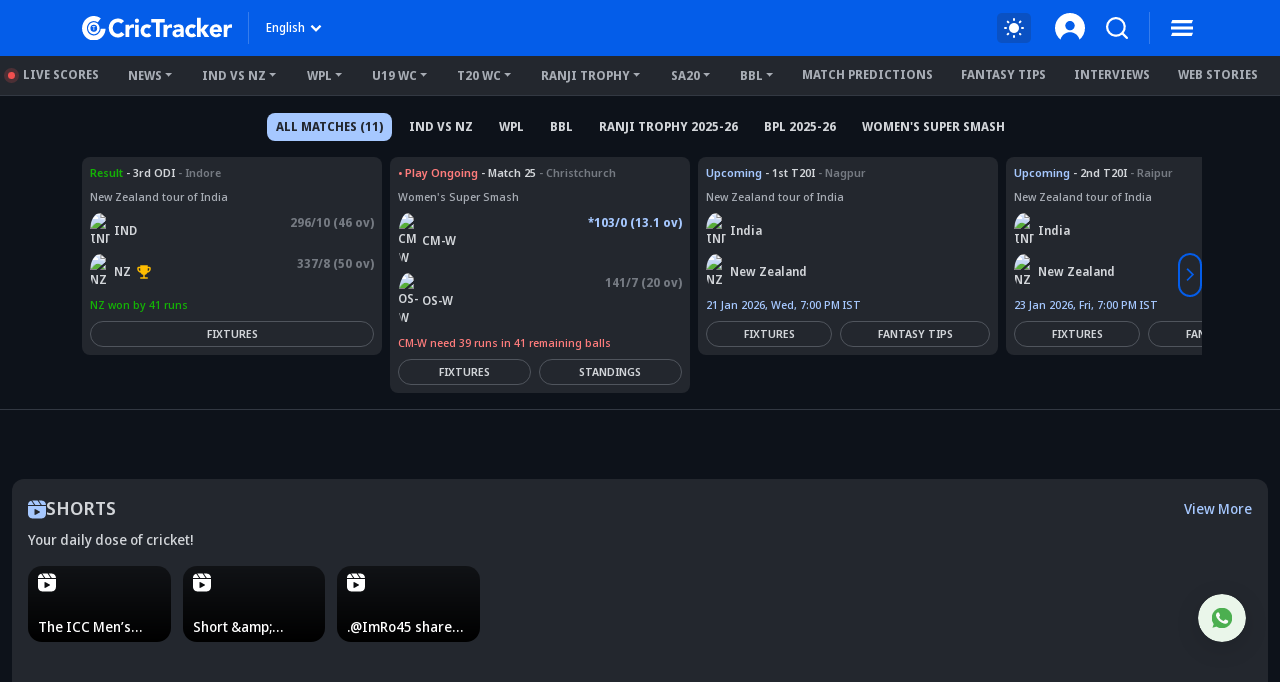

--- FILE ---
content_type: text/html; charset=utf-8
request_url: https://www.crictracker.com/live-scores/aus-w-vs-eng-w-match-5-woment20-womens-u19-tri-nation-series-02-apr-2024/full-scorecard/
body_size: 36859
content:
<!DOCTYPE html><html lang="en" data-critters-container><head><meta charset="utf-8" data-next-head><meta name="viewport" content="width=device-width" data-next-head><title data-next-head>Australia Women Under-19s vs England Women Under-19s Match 5 2024 Full Scorecard &amp; Updates</title><link rel="canonical" href="https://www.crictracker.com/live-scores/aus-w-vs-eng-w-match-5-woment20-womens-u19-tri-nation-series-02-apr-2024/full-scorecard/" data-next-head><meta name="viewport" content="width=device-width, initial-scale=1, maximum-scale=2"><meta name="msvalidate.01" content="1B0192E447E926F9912488A75A0D99F7"><meta name="Author" content="CricTracker"><meta property="og:locale" content="en_US"><meta name="description" content="AUS-W vs ENG-W Match 5 2024 Full Scorecard: Get the live &amp; detailed AUS-W vs ENG-W Match 5 2024 scorecard, players score &amp; fall of wickets information on CricTracker."><meta name="robots" content="Follow, Index"><meta property="og:title" content="Australia Women Under-19s vs England Women Under-19s Match 5 2024 Full Scorecard &amp; Updates"><meta property="og:type" content="website"><meta property="og:url" content="https://www.crictracker.com/live-scores/aus-w-vs-eng-w-match-5-woment20-womens-u19-tri-nation-series-02-apr-2024/full-scorecard/"><meta property="og:site_name" content="CricTracker"><meta property="og:image" content="https://www.crictracker.com/images/CricTracker-Facebook-Preview.jpg"><meta property="og:image:alt" content="Australia Women Under-19s vs England Women Under-19s Match 5 2024 Full Scorecard &amp; Updates"><meta property="og:image:width" content="640"><meta property="og:image:height" content="400"><meta property="og:image:url" content="https://www.crictracker.com/images/CricTracker-Facebook-Preview.jpg"><meta property="og:image:type" content="image/jpeg"><meta property="og:description" content="AUS-W vs ENG-W Match 5 2024 Full Scorecard: Get the live &amp; detailed AUS-W vs ENG-W Match 5 2024 scorecard, players score &amp; fall of wickets information on CricTracker."><meta name="twitter:card" content="summary_large_image"><meta name="twitter:site" content="@cricketracker"><meta name="twitter:domain" content="crictracker.com"><meta property="twitter:title" content="Australia Women Under-19s vs England Women Under-19s Match 5 2024 Full Scorecard &amp; Updates"><meta property="twitter:image" content="https://www.crictracker.com/images/CricTracker-Facebook-Preview.jpg"><meta property="twitter:url" content="https://www.crictracker.com/live-scores/aus-w-vs-eng-w-match-5-woment20-womens-u19-tri-nation-series-02-apr-2024/full-scorecard/"><meta property="twitter:image:alt" content="Australia Women Under-19s vs England Women Under-19s Match 5 2024 Full Scorecard &amp; Updates"><meta name="twitter:creator" content="@cricketracker"><meta property="twitter:description" content="AUS-W vs ENG-W Match 5 2024 Full Scorecard: Get the live &amp; detailed AUS-W vs ENG-W Match 5 2024 scorecard, players score &amp; fall of wickets information on CricTracker."><meta property="fb:pages" content="600228316674560"><meta property="fb:pages" content="307083702751174"><meta property="fb:pages" content="1644838162470778"><meta name="p:domain_verify" content="195bbe55be30c5d6ff0e09090afb9684"><meta property="fb:pages" content="352719408676818"><meta property="fb:app_id" content="1133939180696269"><meta name="media-engagement" content="true"><meta name="autoplay-media" content="enabled"><meta name="media-autoplay-allowed" content="true"><meta name="media-control" content="full"><meta name="media-playback" content="allowed"><meta name="verify-v1" content="https://www.crictracker.com/"><meta name="google-site-verification" content="ylfWXQC3h7qFtpXdivYoq5NHR54FYgmymmmgNyyTI2E"><script>
                (function () {
                  function setMode() {
                    const theme = window?.localStorage?.getItem("ct-theme") || 'dark'
                    if (theme === "dark") {
                      // console.log({theme}, document.body)
                      window.isDark = true
                      document?.body?.setAttribute('data-mode', 'dark')
                    } else {
                      window.isDark = false
                      document?.body?.setAttribute('data-mode', 'light')
                    }
                  }
                  document.addEventListener("DOMContentLoaded", () => {
                    setMode()
                  });
                  setMode()
                })()
                </script><meta name="theme-color" content="#045de9"><link rel="manifest" href="/manifest.json"><link rel="apple-touch-icon" sizes="180x180" href="https://www.crictracker.com/images/icons/apple-touch-icon.png"><link rel="icon" type="image/png" sizes="32x32" href="https://www.crictracker.com/images/icons/favicon-32x32.png"><link rel="icon" type="image/png" sizes="16x16" href="https://www.crictracker.com/images/icons/favicon-16x16.png"><script>var googletag = googletag || {}; googletag.cmd = googletag.cmd || [];</script><script>window._taboola = window._taboola || []; _taboola.push({flush: true});</script><style>::-webkit-scrollbar { display: none; }</style><link rel="dns-prefetch" href="https://cdn4-hbs.affinitymatrix.com"><link rel="preconnect" href="https://cdn4-hbs.affinitymatrix.com"><link data-next-font="size-adjust" rel="preconnect" href="/" crossorigin="anonymous"><script defer nomodule src="/_next/static/chunks/polyfills-42372ed130431b0a.js"></script><script defer src="/_next/static/chunks/17419.776cf2c0a2329080.js"></script><script defer src="/_next/static/chunks/46234.7336f4fec66cdcbf.js"></script><script defer src="/_next/static/chunks/87140.cd5647cbd1d712a5.js"></script><script defer src="/_next/static/chunks/51558.65a5c80a259da921.js"></script><script defer src="/_next/static/chunks/4175.744bfa4dc96c9781.js"></script><script defer src="/_next/static/chunks/47850.a4b721d680b0c776.js"></script><script defer src="/_next/static/chunks/14594.647cbb455b8b44c4.js"></script><script defer src="/_next/static/chunks/24125.f3de41855fb5988e.js"></script><script defer src="/_next/static/chunks/16114.072512e49a8d4b42.js"></script><script defer src="/_next/static/chunks/90227.4f9163a79ae7ea96.js"></script><script defer src="/_next/static/chunks/29703-cad75fae63189b26.js"></script><script defer src="/_next/static/chunks/16124.d27d944dd82664ff.js"></script><script defer src="/_next/static/chunks/60773.f9c61e07e18b2a6a.js"></script><script defer src="/_next/static/chunks/31145-01e1515871648c4b.js"></script><script defer src="/_next/static/chunks/43650.afc3dd59cbd2e93c.js"></script><script defer src="/_next/static/chunks/35757.9f47bbb2ff85ef9d.js"></script><script defer src="/_next/static/chunks/80405.c897c3338b96530f.js"></script><script defer src="/_next/static/chunks/21133-d328173e4ba95de9.js"></script><script defer src="/_next/static/chunks/67696.9d26d4e3393c1034.js"></script><script defer src="/_next/static/chunks/16948-b73710077deb97ee.js"></script><script defer src="/_next/static/chunks/79004.8deae2e0dada8bb7.js"></script><script defer src="/_next/static/chunks/27599.84a15bcd6124ab65.js"></script><script defer src="/_next/static/chunks/81003.ae26e0cf1394c688.js"></script><script defer src="/_next/static/chunks/11832.14506ecc938676d9.js"></script><script defer src="/_next/static/chunks/50702.60f82ea4ee625b79.js"></script><script defer src="/_next/static/chunks/3125.e9ecc553a71951bf.js"></script><script defer src="/_next/static/chunks/73297.ce07916d457bc2ce.js"></script><script defer src="/_next/static/chunks/59828.d96758a9e6c6e1a7.js"></script><script defer src="/_next/static/chunks/13472.44cc2f1db4a6c749.js"></script><script defer src="/_next/static/chunks/7678.0db856389ae4c757.js"></script><script defer src="/_next/static/chunks/90967.cbc5af15598e4fb9.js"></script><script defer src="/_next/static/chunks/46372.2d309cc9b52add7d.js"></script><script defer src="/_next/static/chunks/43006.43917e0b24fba167.js"></script><script defer src="/_next/static/chunks/42126.61dffc6cf5abbff4.js"></script><script defer src="/_next/static/chunks/25309.6be8cbaa9922c829.js"></script><script defer src="/_next/static/chunks/53111.03f1ddf3fbd9d800.js"></script><script defer src="/_next/static/chunks/57999.76066ca854ab6bcb.js"></script><script defer src="/_next/static/chunks/43940.ba086097c8457d71.js"></script><script defer src="/_next/static/chunks/54988.cbaeede1e85eb6f6.js"></script><script defer src="/_next/static/chunks/71197.1769ef7f0bbfa0ef.js"></script><script defer src="/_next/static/chunks/55236.4e804f5c23394094.js"></script><script defer src="/_next/static/chunks/47411.b10842fe98d82a3e.js"></script><script defer src="/_next/static/chunks/39015.008c5bc05f223c4f.js"></script><script defer src="/_next/static/chunks/18011.c4444f9ff6342b4c.js"></script><script defer src="/_next/static/chunks/33321.564cd4d45e5c37b3.js"></script><script defer src="/_next/static/chunks/687.7d9223818a524e3d.js"></script><script defer src="/_next/static/chunks/11861.9027915293034a90.js"></script><script defer src="/_next/static/chunks/85341.effcb649de37421f.js"></script><script defer src="/_next/static/chunks/54484.4bc35bca4297c27c.js"></script><script defer src="/_next/static/chunks/2099.eae5e19b88e33222.js"></script><script defer src="/_next/static/chunks/64110.88c4a3d04b4eb0cf.js"></script><script defer src="/_next/static/chunks/77776.a9cd70b8592a33e1.js"></script><script defer src="/_next/static/chunks/98501.2033d2f63f43fc5d.js"></script><script defer src="/_next/static/chunks/12497.d3ba40ab6aa684f1.js"></script><script src="/_next/static/chunks/webpack-df297cb52d6a1fd9.js" defer></script><script src="/_next/static/chunks/framework-169d2ede68bb1c77.js" defer></script><script src="/_next/static/chunks/main-2c629fa998f5f5c0.js" defer></script><script src="/_next/static/chunks/pages/_app-f04efc86b0bdbfaf.js" defer></script><script src="/_next/static/chunks/35366-8bd60e6b7955cd30.js" defer></script><script src="/_next/static/chunks/20082-cc1bd49b7369d2de.js" defer></script><script src="/_next/static/chunks/9704-9770a8ce3391d2d3.js" defer></script><script src="/_next/static/chunks/18275-5e05411a1d455959.js" defer></script><script src="/_next/static/chunks/38105-c26b54106077c0fb.js" defer></script><script src="/_next/static/chunks/40488-dcbca7bc05e921ef.js" defer></script><script src="/_next/static/chunks/78553-284a97e17900424b.js" defer></script><script src="/_next/static/chunks/pages/live-scores/%5B...matchSlug%5D-204085b53add912d.js" defer></script><script src="/_next/static/6W4tX3GO8Gojc9CFkqska/_buildManifest.js" defer></script><script src="/_next/static/6W4tX3GO8Gojc9CFkqska/_ssgManifest.js" defer></script><style>:root{--bs-primary:#045de9;--bs-secondary:#50555d;--bs-success:#14b305;--bs-info:#e7f0ff;--bs-warning:#ffc107;--bs-danger:#f14f4f;--bs-light:#f8f9fa;--bs-dark:#23272e;--bs-primary-rgb:4,93,233;--bs-secondary-rgb:80,85,93;--bs-success-rgb:20,179,5;--bs-info-rgb:231,240,255;--bs-warning-rgb:255,193,7;--bs-danger-rgb:241,79,79;--bs-light-rgb:248,249,250;--bs-dark-rgb:35,39,46;--bs-white-rgb:255,255,255;--bs-black-rgb:0,0,0;--bs-font-sans-serif:system-ui,-apple-system,"Segoe UI",Roboto,"Helvetica Neue",Arial,"Noto Sans","Liberation Sans",sans-serif,"Apple Color Emoji","Segoe UI Emoji","Segoe UI Symbol","Noto Color Emoji";--bs-body-font-family:var(--bs-font-sans-serif)}*,:after,:before{box-sizing:border-box}@media(prefers-reduced-motion:no-preference){:root{scroll-behavior:smooth}}body{-webkit-text-size-adjust:100%;-webkit-tap-highlight-color:rgba(0,0,0,0)}p{margin-bottom:1rem}ul{margin-bottom:1rem}img,svg{vertical-align:middle}table{caption-side:bottom;border-collapse:collapse}th{text-align:inherit;text-align:-webkit-match-parent}tbody,td,th,thead,tr{border:0 solid;border-color:inherit}button{border-radius:0}button:focus:not(:focus-visible){outline:0}button{margin:0;font-family:inherit;font-size:inherit;line-height:inherit}[type=button],button{-webkit-appearance:button}[type=button]:not(:disabled),button:not(:disabled){cursor:pointer}iframe{border:0}.container{width:100%;padding-right:var(--bs-gutter-x,.75rem);padding-left:var(--bs-gutter-x,.75rem);margin-right:auto;margin-left:auto}@media(min-width:576px){.container{max-width:540px}}@media(min-width:768px){.container{max-width:720px}}@media(min-width:992px){.container{max-width:960px}}@media(min-width:1200px){.container{max-width:1140px}}@media(min-width:1400px){.container{max-width:1320px}}.row{--bs-gutter-x:1.5rem;--bs-gutter-y:0;display:flex;flex-wrap:wrap;margin-top:calc(-1*var(--bs-gutter-y));margin-right:calc(-.5*var(--bs-gutter-x));margin-left:calc(-.5*var(--bs-gutter-x))}.row>*{flex-shrink:0;width:100%;max-width:100%;padding-right:calc(var(--bs-gutter-x)*.5);padding-left:calc(var(--bs-gutter-x)*.5);margin-top:var(--bs-gutter-y)}.col-6{flex:0 0 auto;width:50%}@media(min-width:768px){.col-md-3{flex:0 0 auto;width:25%}}@media(min-width:992px){.col-lg-3{flex:0 0 auto;width:25%}.col-lg-9{flex:0 0 auto;width:75%}}.btn{display:inline-block;font-weight:400;line-height:1.5;color:#212529;text-align:center;text-decoration:none;vertical-align:middle;cursor:pointer;-webkit-user-select:none;-moz-user-select:none;user-select:none;background-color:transparent;border:1px solid transparent;padding:.375rem .75rem;font-size:1rem;border-radius:.25rem;transition:color .15s ease-in-out,background-color .15s ease-in-out,border-color .15s ease-in-out,box-shadow .15s ease-in-out}@media(prefers-reduced-motion:reduce){.btn{transition:none}}.btn:hover{color:#212529}.btn:focus{outline:0;box-shadow:0 0 0 .25rem rgba(4,93,233,.25)}.btn:disabled{pointer-events:none;opacity:.65}.btn-primary{color:#fff;background-color:#045de9;border-color:#045de9}.btn-primary:focus,.btn-primary:hover{color:#fff;background-color:#034fc6;border-color:#034aba}.btn-primary:focus{box-shadow:0 0 0 .25rem rgba(42,117,236,.5)}.btn-primary:active{color:#fff;background-color:#034aba;border-color:#0346af}.btn-primary:active:focus{box-shadow:0 0 0 .25rem rgba(42,117,236,.5)}.btn-primary:disabled{color:#fff;background-color:#045de9;border-color:#045de9}.btn-link{font-weight:400;color:#045de9;text-decoration:underline}.btn-link:hover{color:#034aba}.btn-link:disabled{color:#6c757d}.dropdown{position:relative}.dropdown-toggle{white-space:nowrap}.dropdown-toggle:after{display:inline-block;margin-left:.255em;vertical-align:.255em;content:"";border-top:.3em solid;border-right:.3em solid transparent;border-bottom:0;border-left:.3em solid transparent}.dropdown-toggle:empty:after{margin-left:0}.dropdown-menu{position:absolute;z-index:1000;display:none;min-width:10rem;padding:.5rem 0;margin:0;font-size:1rem;color:#212529;text-align:left;list-style:none;background-color:#fff;background-clip:padding-box;border:1px solid rgba(0,0,0,.15);border-radius:.25rem}.dropdown-item{display:block;width:100%;padding:.25rem 1rem;clear:both;font-weight:400;color:#212529;text-align:inherit;text-decoration:none;white-space:nowrap;background-color:transparent;border:0}.dropdown-item:focus,.dropdown-item:hover{color:#1e2125;background-color:#e9ecef}.dropdown-item:active{color:#fff;text-decoration:none;background-color:#045de9}.dropdown-item:disabled{color:#adb5bd;pointer-events:none;background-color:transparent}.nav{display:flex;flex-wrap:wrap;padding-left:0;margin-bottom:0;list-style:none}.nav-link{display:block;padding:.5rem 1rem;color:#045de9;text-decoration:none;transition:color .15s ease-in-out,background-color .15s ease-in-out,border-color .15s ease-in-out}@media(prefers-reduced-motion:reduce){.nav-link{transition:none}}.nav-link:focus,.nav-link:hover{color:#034aba}.nav-pills .nav-link{background:none;border:0;border-radius:.25rem}.navbar{flex-wrap:wrap;justify-content:space-between}.navbar-nav{display:flex;flex-direction:column;padding-left:0;margin-bottom:0;list-style:none}.navbar-expand{flex-wrap:nowrap;justify-content:flex-start}.navbar-expand .navbar-nav{flex-direction:row}.accordion-button{position:relative;display:flex;align-items:center;width:100%;padding:1rem 1.25rem;font-size:1rem;color:#212529;text-align:left;background-color:#fff;border:0;border-radius:0;overflow-anchor:none;transition:color .15s ease-in-out,background-color .15s ease-in-out,border-color .15s ease-in-out,box-shadow .15s ease-in-out,border-radius .15s ease}@media(prefers-reduced-motion:reduce){.accordion-button{transition:none}}.accordion-button:not(.collapsed){color:#0454d2;background-color:#e6effd;box-shadow:inset 0 -1px 0 rgba(0,0,0,.125)}.accordion-button:not(.collapsed):after{background-image:none;transform:rotate(-180deg)}.accordion-button:after{flex-shrink:0;width:1.25rem;height:1.25rem;margin-left:auto;content:"";background-image:none;background-repeat:no-repeat;background-size:1.25rem;transition:transform .2s ease-in-out}@media(prefers-reduced-motion:reduce){.accordion-button:after{transition:none}}.accordion-button:hover{z-index:2}.accordion-button:focus{z-index:3;border-color:#82aef4;outline:0;box-shadow:0 0 0 .25rem rgba(4,93,233,.25)}.accordion-header{margin-bottom:0}.accordion-item{background-color:#fff;border:1px solid rgba(0,0,0,.125)}.accordion-item:first-of-type{border-top-left-radius:.25rem;border-top-right-radius:.25rem}.accordion-item:first-of-type .accordion-button{border-top-left-radius:calc(.25rem - 1px);border-top-right-radius:calc(.25rem - 1px)}.accordion-item:not(:first-of-type){border-top:0}.accordion-item:last-of-type{border-bottom-right-radius:.25rem;border-bottom-left-radius:.25rem}.accordion-item:last-of-type .accordion-collapse{border-bottom-right-radius:.25rem;border-bottom-left-radius:.25rem}.accordion-body{padding:1rem 1.25rem}.overflow-auto{overflow:auto!important}.overflow-hidden{overflow:hidden!important}.d-inline-block{display:inline-block!important}.d-block{display:block!important}.d-flex{display:flex!important}.d-inline-flex{display:inline-flex!important}.d-none{display:none!important}.position-relative{position:relative!important}.position-absolute{position:absolute!important}.position-fixed{position:fixed!important}.position-sticky{position:-webkit-sticky!important;position:sticky!important}.top-0{top:0!important}.bottom-0{bottom:0!important}.start-0{left:0!important}.border-0{border:0!important}.w-100{width:100%!important}.mw-100{max-width:100%!important}.h-auto{height:auto!important}.flex-column{flex-direction:column!important}.flex-column-reverse{flex-direction:column-reverse!important}.flex-grow-1{flex-grow:1!important}.flex-shrink-0{flex-shrink:0!important}.flex-wrap{flex-wrap:wrap!important}.flex-nowrap{flex-wrap:nowrap!important}.justify-content-end{justify-content:flex-end!important}.justify-content-center{justify-content:center!important}.justify-content-between{justify-content:space-between!important}.align-items-start{align-items:flex-start!important}.align-items-center{align-items:center!important}.m-0{margin:0!important}.m-auto{margin:auto!important}.mx-1{margin-right:.25rem!important;margin-left:.25rem!important}.mx-3{margin-right:1rem!important;margin-left:1rem!important}.my-2{margin-top:.5rem!important;margin-bottom:.5rem!important}.mt-1{margin-top:.25rem!important}.mt-2{margin-top:.5rem!important}.mt-3{margin-top:1rem!important}.mt-4{margin-top:1.5rem!important}.me-1{margin-right:.25rem!important}.me-4{margin-right:1.5rem!important}.mb-0{margin-bottom:0!important}.mb-1{margin-bottom:.25rem!important}.mb-2{margin-bottom:.5rem!important}.mb-3{margin-bottom:1rem!important}.mb-4{margin-bottom:1.5rem!important}.ms-1{margin-left:.25rem!important}.ms-2{margin-left:.5rem!important}.ms-auto{margin-left:auto!important}.mx-n1{margin-right:-.25rem!important;margin-left:-.25rem!important}.mt-n1{margin-top:-.25rem!important}.mb-n1{margin-bottom:-.25rem!important}.p-0{padding:0!important}.px-2{padding-right:.5rem!important;padding-left:.5rem!important}.py-2{padding-top:.5rem!important;padding-bottom:.5rem!important}.py-3{padding-top:1rem!important;padding-bottom:1rem!important}.pt-1{padding-top:.25rem!important}.pt-2{padding-top:.5rem!important}.pt-3{padding-top:1rem!important}.pe-1{padding-right:.25rem!important}.pe-2{padding-right:.5rem!important}.pb-2{padding-bottom:.5rem!important}.pb-4{padding-bottom:1.5rem!important}.ps-1{padding-left:.25rem!important}.fw-light{font-weight:300!important}.fw-bold{font-weight:700!important}.text-center{text-align:center!important}.text-decoration-underline{text-decoration:underline!important}.text-uppercase{text-transform:uppercase!important}.text-capitalize{text-transform:capitalize!important}.text-wrap{white-space:normal!important}.text-nowrap{white-space:nowrap!important}.text-primary{--bs-text-opacity:1;color:rgba(var(--bs-primary-rgb),var(--bs-text-opacity))!important}.text-secondary{--bs-text-opacity:1;color:rgba(var(--bs-secondary-rgb),var(--bs-text-opacity))!important}.text-dark{--bs-text-opacity:1;color:rgba(var(--bs-dark-rgb),var(--bs-text-opacity))!important}.text-muted{--bs-text-opacity:1;color:#757a82!important}.bg-primary{--bs-bg-opacity:1;background-color:rgba(var(--bs-primary-rgb),var(--bs-bg-opacity))!important}.bg-success{--bs-bg-opacity:1;background-color:rgba(var(--bs-success-rgb),var(--bs-bg-opacity))!important}.bg-transparent{--bs-bg-opacity:1;background-color:transparent!important}.rounded-2{border-radius:.25rem!important}.rounded-circle{border-radius:50%!important}.rounded-pill{border-radius:50rem!important}@media(min-width:576px){.d-sm-block{display:block!important}.d-sm-none{display:none!important}.mt-sm-1{margin-top:.25rem!important}.mt-sm-3{margin-top:1rem!important}.me-sm-2{margin-right:.5rem!important}.mb-sm-3{margin-bottom:1rem!important}.pt-sm-3{padding-top:1rem!important}}@media(min-width:768px){.d-md-block{display:block!important}.d-md-flex{display:flex!important}.flex-md-row{flex-direction:row!important}.flex-md-nowrap{flex-wrap:nowrap!important}.justify-content-md-start{justify-content:flex-start!important}.mx-md-0{margin-right:0!important;margin-left:0!important}.mt-md-0{margin-top:0!important}.mt-md-2{margin-top:.5rem!important}.mt-md-3{margin-top:1rem!important}.me-md-0{margin-right:0!important}.mb-md-0{margin-bottom:0!important}.ms-md-2{margin-left:.5rem!important}.ms-md-3{margin-left:1rem!important}.px-md-2{padding-right:.5rem!important;padding-left:.5rem!important}.px-md-3{padding-right:1rem!important;padding-left:1rem!important}.py-md-4{padding-top:1.5rem!important;padding-bottom:1.5rem!important}.pt-md-0{padding-top:0!important}.pt-md-1{padding-top:.25rem!important}.ps-md-1{padding-left:.25rem!important}.text-md-start{text-align:left!important}.text-md-end{text-align:right!important}}@media(min-width:992px){.d-lg-block{display:block!important}.d-lg-none{display:none!important}.mt-lg-2{margin-top:.5rem!important}.ms-lg-3{margin-left:1rem!important}.pe-lg-3{padding-right:1rem!important}}@media(min-width:1200px){.me-xl-3{margin-right:1rem!important}.px-xl-4{padding-right:1.5rem!important;padding-left:1.5rem!important}.pe-xl-4{padding-right:1.5rem!important}}@font-face{font-family:Noto Sans Display;font-style:normal;font-weight:500;font-stretch:100%;font-display:swap;src:url(/_next/static/media/noto-sans.cfd97686.woff2) format("woff2");unicode-range:u+00??,u+0131,u+0152-0153,u+02bb-02bc,u+02c6,u+02da,u+02dc,u+2000-206f,u+2074,u+20ac,u+2122,u+2191,u+2193,u+2212,u+2215,u+feff,u+fffd}@font-face{font-family:Noto Sans Display;font-style:normal;font-weight:600;font-stretch:100%;font-display:swap;src:url(/_next/static/media/noto-sans.cfd97686.woff2) format("woff2");unicode-range:u+00??,u+0131,u+0152-0153,u+02bb-02bc,u+02c6,u+02da,u+02dc,u+2000-206f,u+2074,u+20ac,u+2122,u+2191,u+2193,u+2212,u+2215,u+feff,u+fffd}@font-face{font-family:Noto Sans Display;font-style:normal;font-weight:700;font-stretch:100%;font-display:swap;src:url(/_next/static/media/noto-sans.cfd97686.woff2) format("woff2");unicode-range:u+00??,u+0131,u+0152-0153,u+02bb-02bc,u+02c6,u+02da,u+02dc,u+2000-206f,u+2074,u+20ac,u+2122,u+2191,u+2193,u+2212,u+2215,u+feff,u+fffd}@font-face{font-family:Noto Sans Display;font-style:normal;font-weight:800;font-stretch:100%;font-display:swap;src:url(/_next/static/media/noto-sans.cfd97686.woff2) format("woff2");unicode-range:u+00??,u+0131,u+0152-0153,u+02bb-02bc,u+02c6,u+02da,u+02dc,u+2000-206f,u+2074,u+20ac,u+2122,u+2191,u+2193,u+2212,u+2215,u+feff,u+fffd}:root{--font-color:#d2d5d9;--font-color-dark:#23272e;--font-color-light:#fff;--font-secondary:#d2d5d9;--theme-bg:#0d121a;--light-mode-bg:#23272e;--theme-color:#23272e;--theme-color-light:#fff;--theme-color-medium:#a6c8ff;--theme-dark2:#a7acb4;--font-dark:#50545d;--border-color:#a7acb4;--border-medium:#323842;--font-light:#a7acb4;--light:#323842;--light-bg:#0d121a;--theme-medium:#a7acb4;--theme-light:#323842;--theme-light2:#0d121a;--theme-light-medium:#50555d;--theme-light-dark:#0d121a;--border-light:#50555d;--border-dark2:#0d121a;--border-input:#50555d;--light-color:#0d121a;--light-color-medium:#23272e;--theme-medium2:#a7acb4;--border-light2:#50555d;--danger:#ff7c7c;--bs-dark-rgb:210,213,217;--bs-secondary-rgb:117,122,130;--bs-info-rgb:80,85,93;--bs-light-rgb:13,18,26;--bs-primary-rgb:166,200,255;--bs-white-rgb:35,39,46;--button-tab:#fff;--accoridion-btn:#fff;--sports-brand:#23272e;--sports-dektop:#23272e;--shorts-bg:#23272e;--also-reads-bg:#e8efff;--also-card-bg:#313842;--text-prediction-text:#fff;--prediction-overlay:#23272ef7;--prediction-card:#0d121ab8}:root{scroll-behavior:auto}*{margin:0;padding:0;outline:none}body{background:var(--theme-bg);font:500 14px/20px Noto Sans Display,Noto Sans Display fallback;color:var(--font-color);-webkit-text-size-adjust:none}ul{padding:0;list-style:none}a{color:inherit;text-decoration:none;outline:none;cursor:pointer}a:HOVER,a:active,a:focus,a:visited{text-decoration:none;outline:none}a:HOVER{color:var(--theme-color-light)}h1{margin:0 0 16px;font-size:36px;line-height:44px;font-weight:800}h2{font-size:32px;line-height:40px}h2,h3{margin:0 0 16px;font-weight:700}h3{font-size:24px;line-height:35px}h3.small-head{font-size:18px;line-height:24px}h4{margin:0 0 16px;font-size:21px;line-height:32px;font-weight:700}h4.small-head{font-size:14px;line-height:20px}.big-text{font-size:16px;line-height:24px}.small-text{font-size:13px;line-height:18px}.xsmall-text{font-size:12px;line-height:18px}.font-medium{font-weight:500}.font-semi{font-weight:600}b{font-weight:700}img{max-width:100%;border:0}.btn,.btn-link,button,button[type=button]{text-decoration:none}.btn-link:focus,.btn:focus,button:focus,button[type=button]:focus{outline:none;box-shadow:none}.btn-link{padding:0;color:inherit;font-size:inherit;line-height:inherit}.dropdown-menu{padding:10px;max-height:calc(100vh - 100px);background:var(--light-mode-bg);font-size:12px;line-height:17px;font-weight:600;border:none;box-shadow:0 12px 24px rgba(0,0,0,.16);border-radius:16px;overflow:auto}.dropdown-menu .dropdown-item{padding:6px 0;font-weight:inherit;color:var(--font-color)}.dropdown-menu .dropdown-item:focus,.dropdown-menu .dropdown-item:hover{background:transparent;color:var(--theme-color-medium)}.dropdown-menu .dropdown-item:focus{color:var(--font-color)}.common-section{padding:30px 0}.common-box{margin-bottom:24px;padding:16px;background:var(--light-mode-bg);border-radius:16px}.common-box>:last-child{margin-bottom:0}.widget{margin-bottom:30px}.widget:last-child{margin-bottom:0}.sticky-ads{top:70px}@media(min-width:992px)and (max-width:1400px){.common-sidebar:not(.bt-width){width:calc(310px + var(--bs-gutter-x)*1)}.left-content{width:calc(100% - (310px + var(--bs-gutter-x)*1))}}@media(min-width:1200px)and (max-width:1399px){h1{font-size:34px;line-height:40px}}@media(min-width:992px)and (max-width:1199px){h1{font-size:30px;line-height:38px}h1,h2{margin:0 0 12px}h2{font-size:28px;line-height:36px}h3{margin:0 0 12px;font-size:22px;line-height:32px}h3.small-head{font-size:17px;line-height:23px}h4{margin:0 0 12px;font-size:19px;line-height:28px}h4.small-head{font-size:13px;line-height:18px}.big-text{font-size:15px;line-height:23px}}@media(max-width:991px){body{font-size:13px;line-height:18px}h1{font-size:32px;line-height:40px}h1,h2{margin:0 0 10px}h2{font-size:26px;line-height:34px}h3{margin:0 0 10px;font-size:21px;line-height:30px}h3.small-head{font-size:16px;line-height:21px}h4{margin:0 0 10px;font-size:18px;line-height:27px}h4.small-head{font-size:13px;line-height:18px}.common-sidebar{margin-top:24px}.common-box,.widget{margin-bottom:20px}}@media(max-width:767px){h1{font-size:28px;line-height:36px}h1,h2{margin:0 0 12px}h2{font-size:24px;line-height:30px}h3{font-size:22px;line-height:32px}h3,h4{margin:0 0 8px}h4{font-size:19px;line-height:28px}.big-text{font-size:15px;line-height:23px}.common-section{padding:20px 0}.common-box{padding:12px;border-radius:12px}.common-sidebar{margin-top:24px}}@media(max-width:575px){h1{font-size:24px;line-height:30px}h2{font-size:22px;line-height:28px}h3{font-size:20px;line-height:27px}h4{font-size:16px}h4{line-height:22px}.big-text{font-size:14px;line-height:19px}}.mb-01{margin-bottom:2px}.t-ellipsis{text-overflow:ellipsis}.line-clamp-3{display:-webkit-box;-webkit-line-clamp:3;-webkit-box-orient:vertical}.br-xs{border-radius:4px}.br-sm{border-radius:8px}.br-md{border-radius:12px}.light-bg{background:var(--light-mode-bg)}.a-transition:after,.c-transition{transition:all .24s ease-in-out}.c-pointer{cursor:pointer}.aspect-ratio{aspect-ratio:1}@media(max-width:767px){.br-md{border-radius:8px}}.table-responsive{margin-bottom:16px;overflow-x:auto;-webkit-overflow-scrolling:touch}table{margin:0;width:100%;border-spacing:0 4px;border-collapse:separate;border:none}table td,table th{padding:3px 14px;height:42px}table td:first-child,table th:first-child{border-top-left-radius:8px;border-bottom-left-radius:8px}table td:last-child,table th:last-child{border-top-right-radius:8px;border-bottom-right-radius:8px}table th{background:#045de9;color:#fff;text-transform:capitalize}table td{background:var(--light-mode-bg)}table .highlight td{background:var(--theme-light-medium)}table.bordered{border-spacing:0}table.bordered td,table.bordered th{border-radius:0}table.bordered td{border-bottom:1px solid var(--theme-bg)}@media(max-width:991px){table{margin:-4px 0 4px;width:100%;border-spacing:0 6px;border-collapse:separate}table td,table th{padding:4px 10px;height:40px}table td:first-child,table th:first-child{border-top-left-radius:4px;border-bottom-left-radius:4px}table td:last-child,table th:last-child{border-top-right-radius:4px;border-bottom-right-radius:4px}}@media(max-width:575px){.table-responsive{margin-bottom:12px}table{margin:-3px 0 3px;width:100%;border-spacing:0 6px;border-collapse:separate}table td,table th{padding:5px 6px;height:30px}table td:first-child,table th:first-child{border-top-left-radius:3px;border-bottom-left-radius:3px;padding-left:10px}table td:last-child,table th:last-child{border-top-right-radius:3px;border-bottom-right-radius:3px;padding-right:10px}}.accordion-item{margin-bottom:16px;background:transparent;border:none;font-size:14px;line-height:24px;font-weight:600}.accordion-item .accordion-header{font-size:inherit;line-height:inherit;font-weight:inherit}.accordion-item .accordion-button{padding:8px;background:var(--light-mode-bg);font-size:inherit;font-weight:inherit;color:var(--font-color);border:1px solid var(--light-bg);box-shadow:none;border-radius:8px}.accordion-item .accordion-button:not(.collapsed){background:var(--theme-light)}.accordion-item .accordion-button:not(.collapsed):after{transform:rotate(-90deg)}.accordion-item .accordion-button:after{width:24px;height:24px;transform:rotate(90deg);background:url(/_next/static/media/right-arrow.af2d6b84.svg) no-repeat 50%/cover}.accordion-item:first-of-type .accordion-button,.accordion-item:last-of-type .accordion-button{border-radius:8px}.accordion-body{margin-top:-8px;padding:12px 0 8px;background:var(--light-bg)}@media(max-width:575px){.accordion-item{margin-bottom:12px;font-size:13px;line-height:22px}}.badge{padding:0 6px;display:inline-block;font-size:11px;line-height:16px;border-radius:2em;color:#fff;text-transform:uppercase;max-width:100%;text-align:center;white-space:nowrap;vertical-align:baseline}.badge.bg-primary{background:var(--theme-light)!important;color:var(--theme-color-light)}.badge span{display:inline-block;vertical-align:middle}.scroll-list{overflow:auto;overflow-y:hidden}.nav-pills{text-align:center}.nav-pills .nav-link{padding:7px;border-radius:2em;background:var(--theme-bg);font-size:13px;line-height:18px;font-weight:700;color:inherit}body:not(.mobileWebView) .ads-box{background-color:var(--light)}body:not(.mobileWebView) .ads-box:not(:empty){padding:5px}.hd-search-ot{min-width:48px;min-height:32px}.searchItem{position:relative;z-index:3}.searchItem .searchBtn{width:32px}.searchItem button{position:relative;z-index:1}@media(max-width:767px){.hd-search-ot{min-width:37px;min-height:32px;min-height:auto}.searchItem .searchBtn{width:28px}.searchItem>.searchBtn{display:none}}.trendingNews h3 path{fill:#000}.trendingList article:not(:last-child) .desc{border-bottom:1px solid var(--border-light)}.num{min-width:24px;font-size:21px;line-height:28px}.widget-title{margin-bottom:14px}.widget-title .icon{width:24px;filter:invert(26%) sepia(93%) saturate(2578%) hue-rotate(218deg) brightness(94%) contrast(93%)}</style><link rel="stylesheet" href="/_next/static/css/cad299d1e3916c75.css" data-n-g media="print" onload="this.media='all'"><noscript><link rel="stylesheet" href="/_next/static/css/cad299d1e3916c75.css"></noscript><style>.style_matchPage__xv34R h4{margin-bottom:12px}.style_personTbl___TsMV table{margin:0 0 8px}.style_personTbl___TsMV table td,.style_personTbl___TsMV table th{width:8%}.style_personTbl___TsMV table td:first-child,.style_personTbl___TsMV table th:first-child{text-align:left;width:inherit}@media(max-width:575px){.style_personTbl___TsMV table{font-size:12px;font-weight:500}}</style><link rel="stylesheet" href="/_next/static/css/6428a56153ecb259.css" data-n-p media="print" onload="this.media='all'"><noscript><link rel="stylesheet" href="/_next/static/css/6428a56153ecb259.css"></noscript><style>.style_siteHeader__GkIYy{background:#045de9;top:0;height:56px;padding:12px 0;font-size:12px;line-height:20px;z-index:10;transition:all .2s linear .1s}.style_navLink__EC4m0{margin-left:16px;color:#fff;font-weight:700;border:none;background-color:transparent}.style_navLink__EC4m0:hover{color:#fff}.style_logo__LXonp{width:150px}.style_separator__jqR8V{width:1px;height:32px;background:hsla(0,0%,100%,.2)}.style_langMenu__0lmu1>button{color:#fff}.style_langMenu__0lmu1>button:after{margin-left:2px;width:18px;height:18px;background:url(/_next/static/media/down-caret.9f31fae6.svg) no-repeat 50%/cover;border:none}.style_langMenu__0lmu1>button:focus,.style_langMenu__0lmu1>button:hover{color:#fff}.style_iconItem__NEF7g svg{width:32px;height:32px}.style_smSignin__XY9r8{width:30px}@media(min-width:768px)and (max-width:991px){.style_navLink__EC4m0{margin-left:9px}.style_logo__LXonp{width:140px}.style_separator__jqR8V{height:26px}.style_iconItem__NEF7g svg{width:26px;height:26px}}@media(max-width:767px){.style_siteHeader__GkIYy{height:52px;position:-webkit-sticky;position:sticky;padding:10px 0}.style_navLink__EC4m0{margin-left:9px}.style_logo__LXonp{width:138px}.style_separator__jqR8V{height:26px}.style_iconItem__NEF7g svg{width:28px;height:28px}}@media(max-width:575px){.style_siteHeader__GkIYy{height:52px}.style_navLink__EC4m0{margin-left:4px}.style_smSignin__XY9r8{width:28px}}@media(max-width:340px){.style_logo__LXonp{width:128px}}</style><link rel="stylesheet" href="/_next/static/css/a76465f5a45b50f4.css" media="print" onload="this.media='all'"><noscript><link rel="stylesheet" href="/_next/static/css/a76465f5a45b50f4.css"></noscript><link rel="stylesheet" href="/_next/static/css/b15b1b5f5cf93fd9.css" media="print" onload="this.media='all'"><noscript><link rel="stylesheet" href="/_next/static/css/b15b1b5f5cf93fd9.css"></noscript><style>.style_headerMenu__aN0Lh .style_liveUpdate__ElelH:before{content:"";position:absolute;display:block}.style_headerMenu__aN0Lh{padding:6px 0;line-height:16px;border-bottom:1px solid var(--theme-light);height:40px}.style_headerMenu__aN0Lh .style_navItem___h04i,.style_headerMenu__aN0Lh .style_navMore__T1Gu6{margin-right:12px;padding:5px 8px;color:var(--theme-dark2)}.style_headerMenu__aN0Lh .style_navItem___h04i:hover,.style_headerMenu__aN0Lh .style_navMore__T1Gu6:hover{color:var(--theme-color-light)}.style_headerMenu__aN0Lh li:last-child .style_navMore__T1Gu6{margin-right:0}.style_headerMenu__aN0Lh .style_liveUpdate__ElelH:before{margin-right:8px;position:relative;width:7px;height:7px;display:inline-block;border-radius:50%;background:#f14f4f;box-shadow:0 0 0 4px rgba(241,79,79,.2)}.style_headerMenu__aN0Lh .style_dropdownMenu__4f3_A{padding:10px 16px;border-radius:0 0 8px 8px;min-width:220px;margin-top:-5px}.style_headerMenu__aN0Lh .style_dropdownMenu__4f3_A a{padding:11px 0;font-size:13px;border-bottom:1px solid var(--border-input)}.style_headerMenu__aN0Lh .style_dropdownMenu__4f3_A a:last-child{border:none}@media(max-width:1199px){.style_headerMenu__aN0Lh .style_navItem___h04i,.style_headerMenu__aN0Lh .style_navMore__T1Gu6{margin-right:2px}}@media(max-width:991px){.style_headerMenu__aN0Lh .style_dropdownMenu__4f3_A a{padding:9px 0;font-size:12px}}</style><link rel="stylesheet" href="/_next/static/css/da99136f4b14eb6d.css" media="print" onload="this.media='all'"><noscript><link rel="stylesheet" href="/_next/static/css/da99136f4b14eb6d.css"></noscript><style>.style_head__QhnN8{padding:12px 16px;color:var(--font-color)}.style_head__QhnN8 h1{margin-bottom:8px;font-size:21px;line-height:32px}.style_matchInfo__4XozF p{margin-bottom:13px}.style_matchInfo__4XozF p:last-child{margin-bottom:0}.style_name__TWG0_{min-width:140px}.style_flag__m2Cc0{margin-right:12px;width:48px}.style_badge__Zc45K{padding:2px 6px;border-radius:4px}.style_winner__lnW_b path{fill:#ffbd00}@media(min-width:768px)and (max-width:1199px){.style_matchInfo__4XozF .style_info__Gc3bw{max-width:30%}.style_head__QhnN8 h1{font-size:19px;line-height:28px}}@media(max-width:767px){.style_head__QhnN8 h1{font-size:19px;line-height:28px}.style_matchInfo__4XozF .style_info__Gc3bw{margin-top:12px}.style_matchInfo__4XozF p{margin-bottom:4px}.style_btns__npH0M{margin-top:0;padding-top:0;position:absolute;top:12px;right:4px}.style_name__TWG0_{min-width:inherit}.style_flag__m2Cc0{width:24px}}@media(max-width:575px){.style_matchInfo__4XozF{margin:0 -12px;border-bottom:2px solid var(--theme-bg);padding:8px 10px;z-index:6;border-radius:0}.style_head__QhnN8{margin:0 -12px 2px;padding:8px 12px;border-radius:0}.style_head__QhnN8 h1{font-size:16px;line-height:22px}}</style><link rel="stylesheet" href="/_next/static/css/735f69df4c37aee9.css" media="print" onload="this.media='all'"><noscript><link rel="stylesheet" href="/_next/static/css/735f69df4c37aee9.css"></noscript><style>.style_share__PlWyr{width:32px;height:32px;background:var(--theme-light)}.style_share__PlWyr:after{display:none}.style_share__PlWyr svg{width:20px;height:20px}.style_share__PlWyr path,.style_share__PlWyr:hover path{fill:var(--theme-color-medium)}</style><link rel="stylesheet" href="/_next/static/css/a3f5c6c857fe5cce.css" media="print" onload="this.media='all'"><noscript><link rel="stylesheet" href="/_next/static/css/a3f5c6c857fe5cce.css"></noscript><link rel="stylesheet" href="/_next/static/css/05a7960d305cdb4c.css" media="print" onload="this.media='all'"><noscript><link rel="stylesheet" href="/_next/static/css/05a7960d305cdb4c.css"></noscript><style>.style_commonNav__Mds9z{margin:0 0 16px;padding:6px 8px;background:var(--light-mode-bg);min-height:40px;border-radius:2em}.style_commonNav__Mds9z .style_item__9KqZl{margin:0 7px;flex-grow:0}.style_commonNav__Mds9z .style_item__9KqZl a{padding:5px 8px;background:transparent}.style_commonNav__Mds9z .style_item__9KqZl a:hover{color:var(--theme-color-light)}.style_commonNav__Mds9z .style_item__9KqZl a.style_active__7Ye5K{background:var(--theme-light);color:var(--font-color-light)}.style_commonNav__Mds9z .style_item__9KqZl:first-child{margin-left:0}.style_commonNav__Mds9z .style_item__9KqZl:last-child{margin-right:0}.style_commonNav__Mds9z .style_icon__cn59O a{background-color:var(--light)}@media(max-width:1199px){.style_commonNav__Mds9z .style_item__9KqZl{margin:0 4px}}@media(max-width:992px){.style_commonNav__Mds9z .style_item__9KqZl{margin:0 3px}}@media(max-width:575px){.style_commonNav__Mds9z{margin:0 -12px 12px;border-radius:0}.style_commonNav__Mds9z.style_stickyNav__BLsCE{position:-webkit-sticky;position:sticky;top:0;z-index:5;box-shadow:0 2px 4px 0 rgba(var(--bs-dark-rgb),.2)}}</style><link rel="stylesheet" href="/_next/static/css/2f0673fbd8831b19.css" media="print" onload="this.media='all'"><noscript><link rel="stylesheet" href="/_next/static/css/2f0673fbd8831b19.css"></noscript><style>.style_scorecards__wvheS .style_scoreHead__y3jKD button,.style_scorecards__wvheS .style_scoreHead__y3jKD button[aria-expanded=true]{background:#323842;color:#fff;border-color:#323842}.style_scorecards__wvheS .style_scoreHead__y3jKD button{padding:9px 12px}.style_scorecards__wvheS .style_scoreHead__y3jKD button:after{filter:brightness(0) invert(1)}@media(max-width:767px){.style_scorecards__wvheS .style_scoreHead__y3jKD button{margin:0 -12px;padding:6px 12px;width:calc(100% + 24px);border-radius:0!important}}</style><link rel="stylesheet" href="/_next/static/css/fa5b233c3539e819.css" media="print" onload="this.media='all'"><noscript><link rel="stylesheet" href="/_next/static/css/fa5b233c3539e819.css"></noscript><style>.style_scorecardTable__xCjSK table{margin:0 0 8px}.style_scorecardTable__xCjSK table td,.style_scorecardTable__xCjSK table th{width:66px;max-width:66px}.style_scorecardTable__xCjSK table td:first-child,.style_scorecardTable__xCjSK table th:first-child{text-align:left;width:inherit;max-width:100px}.style_scorecardTable__xCjSK table td:last-child,.style_scorecardTable__xCjSK table th:last-child{width:70px;max-width:70px}.style_batterName___kCZZ{min-width:45%;max-width:45%}@media(max-width:1199px){.style_scorecardTable__xCjSK table td,.style_scorecardTable__xCjSK table th{width:54px;max-width:54px}.style_scorecardTable__xCjSK table td:last-child,.style_scorecardTable__xCjSK table th:last-child{width:70px;max-width:70px}}@media(max-width:767px){.style_scorecardTable__xCjSK table{font-weight:500}.style_scorecardTable__xCjSK table td,.style_scorecardTable__xCjSK table th{width:44px;max-width:44px}.style_scorecardTable__xCjSK table td:first-child,.style_scorecardTable__xCjSK table th:first-child{overflow:visible}.style_scorecardTable__xCjSK table td:last-child,.style_scorecardTable__xCjSK table th:last-child{width:58px;max-width:58px}.style_scorecardTable__xCjSK table td{vertical-align:top}.style_scorecardTable__xCjSK table .style_subText__elZ34{min-width:calc(100vw - 32px);font-weight:400}.style_scorecardTable__xCjSK table svg{width:20px;height:20px}.style_batterName___kCZZ{min-width:100%;max-width:100%}}@media(max-width:575px){.style_scorecardTable__xCjSK table{font-size:13px;line-height:20px}.style_scorecardTable__xCjSK table td,.style_scorecardTable__xCjSK table th{padding:6px 8px;width:36px;max-width:36px}.style_scorecardTable__xCjSK table .style_subText__elZ34{font-size:12px;line-height:17px}}</style><link rel="stylesheet" href="/_next/static/css/56b9ec5f0170a47b.css" media="print" onload="this.media='all'"><noscript><link rel="stylesheet" href="/_next/static/css/56b9ec5f0170a47b.css"></noscript><style>.style_item__M65lM{padding:12px}.style_head__xH_D3{border-bottom:1px solid var(--theme-bg)}.style_content__R_hNu span:not(:first-child){margin-left:3px}</style><link rel="stylesheet" href="/_next/static/css/deef140758cdb0e5.css" media="print" onload="this.media='all'"><noscript><link rel="stylesheet" href="/_next/static/css/deef140758cdb0e5.css"></noscript><link rel="stylesheet" href="/_next/static/css/22a4084db87f1277.css" media="print" onload="this.media='all'"><noscript><link rel="stylesheet" href="/_next/static/css/22a4084db87f1277.css"></noscript><style>.style_item__mA9Uc{flex:1 1}.style_option__W_fiG{border:1px solid #979797;min-height:calc(100% - 24px)}.style_flag__e5zeU{width:40px;z-index:3}.style_draw__a8tdd{width:75px}.style_result__TsbyH{background:#a6c8ff;z-index:2;width:0;transition:width,height,.3s cubic-bezier(1,.01,.73,1)}</style><link rel="stylesheet" href="/_next/static/css/c36a28348d3d0f02.css" media="print" onload="this.media='all'"><noscript><link rel="stylesheet" href="/_next/static/css/c36a28348d3d0f02.css"></noscript><style>.style_item__3eWRM{margin-bottom:1px;padding:12px}.style_item__3eWRM:last-child{margin-bottom:0}.style_label__bvyVn{width:230px}@media(max-width:1199px){.style_label__bvyVn{width:160px}}@media(max-width:991px){.style_label__bvyVn{width:116px}}</style><link rel="stylesheet" href="/_next/static/css/1d7d428eee88520f.css" media="print" onload="this.media='all'"><noscript><link rel="stylesheet" href="/_next/static/css/1d7d428eee88520f.css"></noscript><style>.style_siteFooter__0And8{background:#323842;border-radius:24px 24px 0 0;color:#fff}.style_siteFooter__0And8 h4{min-width:118px;font-size:14px;line-height:19px;letter-spacing:.5px;background:#323842}.style_siteFooter__0And8 a{color:#fff}.style_siteFooter__0And8 a:focus,.style_siteFooter__0And8 a:hover{color:#a6c8ff}.style_footerInner__xTuJ_ li{margin-bottom:11px}.style_footerInner__xTuJ_ li:last-child{margin-bottom:0}.style_widgetTitle__zUKhJ:before{content:"";display:block;position:absolute;top:50%;left:0;width:100%;height:2px;background:#50555d}.style_footerLogo__Udu61{width:175px}.style_footerBottom__Cni9n{margin-top:30px;padding-top:30px;font-size:12px;line-height:17px;border-top:1px solid #50555d}.style_quickLink__LX8Iq{min-height:24px}.style_quickLink__LX8Iq li{margin-right:20px;letter-spacing:.2px}.style_quickLink__LX8Iq li:last-child{margin-right:0}.style_downloadApp__b2ix4 a{margin-right:20px}.style_downloadApp__b2ix4 a:last-child{margin-right:0}.style_downloadApp__b2ix4,.style_socialMenu__fisja{margin:24px 0 20px}.style_socialMenu__fisja li{margin-right:12px}.style_socialMenu__fisja li:last-child{margin-right:0}.style_socialMenu__fisja a{width:32px}.style_whatsappFollow__xcp0l{width:48px;bottom:78px;right:34px;z-index:15;box-shadow:0 6px 24px 0 rgba(0,0,0,.13)}@media(min-width:768px)and (max-width:991px){.style_siteFooter__0And8 h4{min-width:90px;font-size:13px;line-height:18px}.style_footerInner__xTuJ_ li{margin-bottom:8px}.style_footerLogo__Udu61{width:150px}.style_quickLink__LX8Iq li{margin-right:8px;font-size:11.5px}.style_downloadApp__b2ix4 a{margin-right:10px}}.style_scrollTop__GWnrN{width:44px;height:44px;z-index:15;bottom:24px;right:36px;box-shadow:0 0 12px 4px rgba(var(--bs-dark-rgb),.1)}.style_scrollTop__GWnrN svg{width:20px;height:20px}.style_scrollTop__GWnrN path{fill:var(--theme-color-light)}@media(max-width:767px){.style_siteFooter__0And8 a{font-size:14px;line-height:20px}.style_footerInner__xTuJ_ [class*=col]:first-child{width:60%}.style_footerInner__xTuJ_ [class*=col]:nth-child(2){width:40%}.style_footerInner__xTuJ_ [class*=col]:nth-child(2n) .style_widgetTitle__zUKhJ,.style_footerInner__xTuJ_ [class*=col]:nth-child(2n) ul{text-align:right}.style_footerInner__xTuJ_ ul{text-align:left}.style_widgetTitle__zUKhJ{max-width:inherit;text-align:left}.style_widgetTitle__zUKhJ:before{display:none}.style_footerBottom__Cni9n{margin-top:24px;padding-top:24px}.style_logoBlock__Q2cOD li{margin:10px 10px 5px}.style_downloadApp__b2ix4{margin:18px 0;width:100%}.style_socialMenu__fisja li{margin-right:12px}.style_socialMenu__fisja li:last-child{margin-right:0}.style_copyright__gPuJc{border-top:1px solid #50555d}.style_copyright__gPuJc>*{width:100%}.style_copyright__gPuJc p{font-size:14px;line-height:20px}.style_scrollTop__GWnrN{bottom:130px;right:10px}.style_whatsappFollow__xcp0l{width:46px;bottom:130px;right:11px}}</style><link rel="stylesheet" href="/_next/static/css/30474daa8ce8c1e0.css" media="print" onload="this.media='all'"><noscript><link rel="stylesheet" href="/_next/static/css/30474daa8ce8c1e0.css"></noscript><noscript data-n-css></noscript><link rel="preload" as="font" crossorigin="anonymous" href="/_next/static/media/noto-sans.cfd97686.woff2"></head><body id="body"><noscript><iframe src="https://www.googletagmanager.com/ns.html?id=GTM-T8RSSK2" height="0" width="0" style="display:none;visibility:hidden"></iframe></noscript><noscript><img height="1" width="1" style="display:none" src="https://www.facebook.com/tr?id=1506336022995127&amp;ev=PageView&amp;noscript=1" alt="Facebook"></noscript><noscript><img src="https://sb.scorecardresearch.com/p?c1=2&amp;c2=40049797&amp;cv=3.9.1&amp;cj=1"></noscript><div id="__next"><div id="g_one_tap" data-type="onload" data-cancel_on_tap_outside="false" data-shape="rectangular" data-theme="filled_blue" data-auto_prompt="true" style="position:fixed;top:0;right:0;width:0;z-index:999999"></div><header class="style_siteHeader__GkIYy undefined false position-sticky"><div class="container"><nav class="undefined d-flex align-items-center position-sticky top-0 p-0 navbar navbar-expand navbar-light"><a class="style_logo__LXonp  navbar-brand d-block m-0 p-0" href="/"><img alt="logo" loading="lazy" width="150" height="24" decoding="async" data-nimg="1" class="d-block w-100 h-auto " style="color:transparent" src="/_next/static/media/logo.9bce43e9.svg"></a><span class="style_separator__jqR8V d-none d-md-block ms-1 ms-md-2 ms-lg-3"></span><div class="style_langMenu__0lmu1 common-dropdown d-none d-md-block ms-md-2 ms-lg-3 dropdown"><button type="button" id="language" aria-expanded="false" class="d-flex xsmall-text p-0 bg-transparent align-items-center a-transition dropdown-toggle btn btn-link">English</button></div><div class="undefined ms-auto align-items-center navbar-nav"><a href="/sign-in/" class="d-none">Sign in</a><div class></div><a class="style_smSignin__XY9r8 ms-2 ms-md-3 rounded-pill" href="/sign-in/"><img alt="user name" loading="lazy" width="32" height="32" decoding="async" data-nimg="1" class="d-block w-100 h-auto " style="color:transparent" src="/_next/static/media/user-icon.6b90a9b5.svg"></a><div class="hd-search-ot d-none d-md-block"><div class=" style_navLink__EC4m0 style_iconItem__NEF7g p-0 searchItem"><button type="button" class="searchBtn border-0 btn btn-link"><img alt="logo" loading="lazy" width="32" height="32" decoding="async" data-nimg="1" class="d-block w-100 h-auto " style="color:transparent" src="/_next/static/media/search-icon.2395abfa.svg"></button></div></div><span class="style_separator__jqR8V d-none d-md-block ms-1 ms-md-2 ms-lg-3"></span><button type="button" aria-label="menu" class="style_navLink__EC4m0 style_iconItem__NEF7g p-0 d-none d-md-block btn btn-primary"><svg width="32px" height="32px" viewBox="0 0 32 32" version="1.1" xmlns="http://www.w3.org/2000/svg"><g id="menu-icon" stroke="none" stroke-width="1" fill="none" fill-rule="evenodd"><g id="ic_search" fill-rule="nonzero"><rect id="ViewBox" x="0" y="0" width="32" height="32"/></g><g id="Group-me"><rect id="Rectangle" fill-opacity="0" fill="#D8D8D8" x="0" y="0" width="32" height="32"/><path d="M27,20.8 L25.7150442,24 L5,24 L6.28495575,20.8 L27,20.8 Z M27,14.4 L27,17.6 L5,17.6 L5,14.4 L27,14.4 Z M27,8 L25.7150442,11.2 L5,11.2 L6.28495575,8 L27,8 Z" id="Shape-me" fill="#FFFFFF"/></g></g></svg></button></div></nav></div></header><div class="style_headerMenu__aN0Lh light-bg xsmall-text d-flex text-nowrap overflow-auto"><ul class="d-flex mb-0 m-auto"><li><a class="style_navItem___h04i  style_liveUpdate__ElelH text-uppercase fw-bold d-block br-sm" target="_self" href="/live-scores/">Live Scores</a></li><li><div id="uniq696dc74816b59826417a96e6" class="dropdown"><button type="button" id="696dc74816b59826417a96e6" aria-expanded="false" class="style_navMore__T1Gu6 text-uppercase fw-bold d-block dropdown-toggle btn btn-link">News</button><div id="696dc74816b59826417a96e6" x-placement="bottom-start" class="style_dropdownMenu__4f3_A position-fixed dropdown-menu"><a class="dropdown-item" href="/cricket-news/">Cricket News</a><a class="dropdown-item" href="/cricketer-net-worth/">Net Worth</a><a class="dropdown-item" href="/cricket-appeal/">Cricket Appeal</a><a class="dropdown-item" href="/cricket-analysis/">Analysis</a><a class="dropdown-item" href="/cricket-stats-mania/">Stats Mania</a><a class="dropdown-item" href="/twitter-reactions-cricket/">Twitter Reactions</a><a class="dropdown-item" href="/social-tracker-cricket/">Social Tracker</a></div></div></li><li><div id="uniq696dc74816b59826417a96ee" class="dropdown"><button type="button" id="696dc74816b59826417a96ee" aria-expanded="false" class="style_navMore__T1Gu6 text-uppercase fw-bold d-block dropdown-toggle btn btn-link">IND vs NZ</button><div id="696dc74816b59826417a96ee" x-placement="bottom-start" class="style_dropdownMenu__4f3_A position-fixed dropdown-menu"><a class="dropdown-item" href="/india-v-new-zealand/">Live Scores</a><a class="dropdown-item" href="/india-v-new-zealand/news/">News</a><a class="dropdown-item" href="/india-v-new-zealand/schedule/">Schedule</a><a class="dropdown-item" href="/india-v-new-zealand/stats/">Stats</a></div></div></li><li><div id="uniq696dc74816b59826417a96f3" class="dropdown"><button type="button" id="696dc74816b59826417a96f3" aria-expanded="false" class="style_navMore__T1Gu6 text-uppercase fw-bold d-block dropdown-toggle btn btn-link">WPL</button><div id="696dc74816b59826417a96f3" x-placement="bottom-start" class="style_dropdownMenu__4f3_A position-fixed dropdown-menu"><a class="dropdown-item" href="/t20/wipl-womens-indian-premier-league/">Live Scores</a><a class="dropdown-item" href="/t20/wipl-womens-indian-premier-league/news/">News</a><a class="dropdown-item" href="/t20/wipl-womens-indian-premier-league/schedule/">Schedule</a><a class="dropdown-item" href="/t20/wipl-womens-indian-premier-league/stats/">Stats</a><a class="dropdown-item" href="/t20/wipl-womens-indian-premier-league/points-table/">Points Table</a></div></div></li><li><div id="uniq696dc74816b59826417a96f9" class="dropdown"><button type="button" id="696dc74816b59826417a96f9" aria-expanded="false" class="style_navMore__T1Gu6 text-uppercase fw-bold d-block dropdown-toggle btn btn-link">U19 WC</button><div id="696dc74816b59826417a96f9" x-placement="bottom-start" class="style_dropdownMenu__4f3_A position-fixed dropdown-menu"><a class="dropdown-item" href="/icc-under-19-world-cup/">Live Scores</a><a class="dropdown-item" href="/icc-under-19-world-cup/news/">News</a><a class="dropdown-item" href="/icc-under-19-world-cup/schedule/">Schedule</a><a class="dropdown-item" href="/icc-under-19-world-cup/stats/">Stats</a><a class="dropdown-item" href="/icc-under-19-world-cup/points-table/">Points Table</a></div></div></li><li><div id="uniq696dc74816b59826417a96ff" class="dropdown"><button type="button" id="696dc74816b59826417a96ff" aria-expanded="false" class="style_navMore__T1Gu6 text-uppercase fw-bold d-block dropdown-toggle btn btn-link">T20 WC</button><div id="696dc74816b59826417a96ff" x-placement="bottom-start" class="style_dropdownMenu__4f3_A position-fixed dropdown-menu"><a class="dropdown-item" href="/t20/t20-world-cup/">Live Scores</a><a class="dropdown-item" href="/t20/t20-world-cup/news/">News</a><a class="dropdown-item" href="/t20/t20-world-cup/schedule/">Schedule</a><a class="dropdown-item" href="/t20/t20-world-cup/stats/">Stats</a><a class="dropdown-item" href="/t20/t20-world-cup/points-table/">Points Table</a></div></div></li><li><div id="uniq696dc74816b59826417a9705" class="dropdown"><button type="button" id="696dc74816b59826417a9705" aria-expanded="false" class="style_navMore__T1Gu6 text-uppercase fw-bold d-block dropdown-toggle btn btn-link">Ranji Trophy</button><div id="696dc74816b59826417a9705" x-placement="bottom-start" class="style_dropdownMenu__4f3_A position-fixed dropdown-menu"><a class="dropdown-item" href="/domestic-cricket/ranji-trophy/">Live Scores</a><a class="dropdown-item" href="/domestic-cricket/ranji-trophy/news/">News</a><a class="dropdown-item" href="/domestic-cricket/ranji-trophy/schedule/">Schedule</a><a class="dropdown-item" href="/domestic-cricket/ranji-trophy/stats/">Stats</a><a class="dropdown-item" href="/domestic-cricket/ranji-trophy/points-table/">Points Table</a></div></div></li><li><div id="uniq696dc74816b59826417a970b" class="dropdown"><button type="button" id="696dc74816b59826417a970b" aria-expanded="false" class="style_navMore__T1Gu6 text-uppercase fw-bold d-block dropdown-toggle btn btn-link">SA20</button><div id="696dc74816b59826417a970b" x-placement="bottom-start" class="style_dropdownMenu__4f3_A position-fixed dropdown-menu"><a class="dropdown-item" href="/t20/sa20/">Live Scores</a><a class="dropdown-item" href="/t20/sa20/news/">News</a><a class="dropdown-item" href="/t20/sa20/schedule/">Schedule</a><a class="dropdown-item" href="/t20/sa20/stats/">Stats</a><a class="dropdown-item" href="/t20/sa20/points-table/">Points Table</a></div></div></li><li><div id="uniq696dc74816b59826417a9711" class="dropdown"><button type="button" id="696dc74816b59826417a9711" aria-expanded="false" class="style_navMore__T1Gu6 text-uppercase fw-bold d-block dropdown-toggle btn btn-link">BBL</button><div id="696dc74816b59826417a9711" x-placement="bottom-start" class="style_dropdownMenu__4f3_A position-fixed dropdown-menu"><a class="dropdown-item" href="/t20/bbl-big-bash-league/">Live Scores</a><a class="dropdown-item" href="/t20/bbl-big-bash-league/news/">News</a><a class="dropdown-item" href="/t20/bbl-big-bash-league/fixtures/">Schedule</a><a class="dropdown-item" href="/t20/bbl-big-bash-league/stats/">Stats</a><a class="dropdown-item" href="/t20/bbl-big-bash-league/points-table/">Points Table</a></div></div></li><li><a class="style_navItem___h04i   text-uppercase fw-bold d-block br-sm" target="_self" href="/cricket-match-predictions/">Match Predictions</a></li><li><a class="style_navItem___h04i   text-uppercase fw-bold d-block br-sm" target="_self" href="/fantasy-cricket-tips/">Fantasy Tips</a></li><li><a class="style_navItem___h04i   text-uppercase fw-bold d-block br-sm" target="_self" href="/cricket-interviews/">Interviews</a></li><li><a class="style_navItem___h04i   text-uppercase fw-bold d-block br-sm" target="_self" href="/web-stories/">Web Stories</a></li><li><a class="style_navItem___h04i   text-uppercase fw-bold d-block br-sm" target="_self" href="/video/">Videos</a></li><li><a class="style_navItem___h04i   text-uppercase fw-bold d-block br-sm" target="_self" href="/cricket-series/">Series</a></li><li><a class="style_navItem___h04i   text-uppercase fw-bold d-block br-sm" target="_self" href="/upcoming-cricket-schedule/">Schedule</a></li><li><a class="style_navItem___h04i   text-uppercase fw-bold d-block br-sm" target="_self" href="/cricket-polls/?ref=hm">Poll</a></li><li><div id="uniq696dc74816b59826417a971f" class="dropdown"><button type="button" id="696dc74816b59826417a971f" aria-expanded="false" class="style_navMore__T1Gu6 text-uppercase fw-bold d-block dropdown-toggle btn btn-link">More</button><div id="696dc74816b59826417a971f" x-placement="bottom-start" class="style_dropdownMenu__4f3_A position-fixed dropdown-menu"><a class="dropdown-item" href="/cricket-players/compare/?ref=hm">Compare Players</a><a class="dropdown-item" href="/cricket-players/?ref=hm">Cricket Players</a><a class="dropdown-item" href="/icc-rankings/?ref=hm">ICC Rankings - Men</a><a class="dropdown-item" href="/icc-rankings/women/?ref=hm">ICC Rankings - Women</a></div></div></li></ul></div><main class="style_matchPage__xv34R common-section pt-1 pt-sm-3"><div class="container"><div class="mb-1 mb-sm-3 text-center" style="min-height:100px"><div class="ads-box w-100 rounded-2 text-center mb-4" style="min-height:100px"></div></div><div class="row"><div class="left-content  col-lg-9"><section class="undefined mb-01"><div class="style_head__QhnN8 light-bg br-md d-md-flex align-items-start justify-content-between position-relative mb-01"><div><h1 class="me-4 me-md-0">Australia Women Under-19s vs England Women Under-19s<!-- -->, Match 5<!-- --> - <!-- -->Live Cricket Score</h1><p class="small-text text-muted mb-0"><span><a class="text-decoration-underline" href="/womens-u19-tri-nation-series/">Women&#x27;s U19 Tri-Nation Series<!-- -->, 2024</a></span><span> | 2 Apr 2024, Tue, 2:00 PM IST</span><span> | Mahinda Rajapaksa International Cricket Stadium, Sooriyawewa, Hambantota</span></p></div><div class="style_btns__npH0M d-flex justify-content-end"><div class="dropdown"><button type="button" id="dropdown-share" aria-expanded="false" class="style_share__PlWyr d-inline-flex align-items-center justify-content-center flex-shrink-0 text-primary rounded-circle dropdown-toggle btn btn-link"><svg width="24px" height="24px" viewBox="0 0 24 24" version="1.1" xmlns="http://www.w3.org/2000/svg"><g id="share-icon" stroke="none" stroke-width="1" fill="none" fill-rule="evenodd"><path d="M13.4,8.64 L13.4,4.8 L20.4,11.52 L13.4,18.24 L13.4,14.304 C8.4,14.304 4.9,15.84 2.4,19.2 C3.4,14.4 6.4,9.6 13.4,8.64 Z" fill="#FFFFFF" fill-rule="nonzero"/></g></svg></button></div></div></div></section><div class="style_matchInfo__4XozF  py-2 px-2 px-md-3 px-xl-4 light-bg d-md-flex br-md mb-01 top-0"><div class="undefined flex-grow-1 mt-sm-1"><div class="d-flex align-items-center"><span class="style_badge__Zc45K live me-1 me-sm-2 me-xl-3 badge bg-success"><span>Result</span></span><span class="d-block overflow-hidden text-nowrap t-ellipsis">England Women Under-19s won by 7 wickets</span></div><div class="undefined d-flex align-items-center justify-content-between justify-content-md-start flex-shrink-0 mt-3 mt-md-3 mb-1"><div class="style_name__TWG0_ d-flex align-items-center"><div class="style_flag__m2Cc0"><img alt="AUS-W" loading="lazy" width="20" height="20" decoding="async" data-nimg="1" class="d-block w-100 h-auto aspect-ratio" style="color:transparent" srcset="/_next/image/?url=https%3A%2F%2Fmedia.crictracker.com%2Fteam%2FthumbUrl%2Frectangle-3348-2023-07-10t105919_d964.png&amp;w=40&amp;q=75 1x" src="/_next/image/?url=https%3A%2F%2Fmedia.crictracker.com%2Fteam%2FthumbUrl%2Frectangle-3348-2023-07-10t105919_d964.png&amp;w=40&amp;q=75"></div><p class="big-text font-semi">AUS-W</p></div><p class="undefined text-secondary big-text font-semi">124/9 (20 ov)</p></div><div class="undefined d-flex align-items-center justify-content-between justify-content-md-start flex-shrink-0 mt-3 mt-md-3 mb-1"><div class="style_name__TWG0_ d-flex align-items-center"><div class="style_flag__m2Cc0"><img alt="ENG-W" loading="lazy" width="20" height="20" decoding="async" data-nimg="1" class="d-block w-100 h-auto aspect-ratio" style="color:transparent" srcset="/_next/image/?url=https%3A%2F%2Fmedia.crictracker.com%2Fteam%2FthumbUrl%2Frectangle-3348-2023-07-10t105553_7dc2.png&amp;w=40&amp;q=75 1x" src="/_next/image/?url=https%3A%2F%2Fmedia.crictracker.com%2Fteam%2FthumbUrl%2Frectangle-3348-2023-07-10t105553_7dc2.png&amp;w=40&amp;q=75"></div><p class="big-text font-semi">ENG-W<span class="style_winner__lnW_b ms-2"><svg width="24px" height="24px" viewBox="0 0 24 24" version="1.1" xmlns="http://www.w3.org/2000/svg"><g id="cup-icon" stroke="none" stroke-width="1" fill="none" fill-rule="evenodd"><path d="M19,5 L17,5 L17,3 L7,3 L7,5 L5,5 C3.9,5 3,5.9 3,7 L3,8 C3,10.55 4.92,12.63 7.39,12.94 C8.02,14.44 9.37,15.57 11,15.9 L11,19 L7,19 L7,21 L17,21 L17,19 L13,19 L13,15.9 C14.63,15.57 15.98,14.44 16.61,12.94 C19.08,12.63 21,10.55 21,8 L21,7 C21,5.9 20.1,5 19,5 Z M5,8 L5,7 L7,7 L7,10.82 C5.84,10.4 5,9.3 5,8 Z M19,8 C19,9.3 18.16,10.4 17,10.82 L17,7 L19,7 L19,8 Z" id="Shape" fill="#0E3778" fill-rule="nonzero"/></g></svg></span></p></div><div><p class="undefined text-secondary big-text font-semi">126/3 (13.3 ov)</p></div></div></div><div class="style_info__Gc3bw text-md-end"></div></div><div style="height:48px"></div><div class="mb-3 mt-3 d-none d-md-flex"><div class="ads-box w-100 rounded-2 text-center w-100" style="min-height:100px"></div></div><div class="style_commonNav__Mds9z undefined style_stickyNav__BLsCE  mt-1 mt-sm-3 style_matchNav__DEX4Y style_noBottomInfoNav__RXf6H style_noBottomInfoNav__RXf6H  text-uppercase scroll-list flex-nowrap text-nowrap nav nav-pills"><div class="style_item__9KqZl  nav-item"><a id="/live-scores/aus-w-vs-eng-w-match-5-woment20-womens-u19-tri-nation-series-02-apr-2024/" class="  nav-link" target="_self" href="/live-scores/aus-w-vs-eng-w-match-5-woment20-womens-u19-tri-nation-series-02-apr-2024/">Commentary</a></div><div class="style_item__9KqZl  nav-item"><a id="/live-scores/aus-w-vs-eng-w-match-5-woment20-womens-u19-tri-nation-series-02-apr-2024/full-scorecard/" class="style_active__7Ye5K  nav-link" target="_self" href="/live-scores/aus-w-vs-eng-w-match-5-woment20-womens-u19-tri-nation-series-02-apr-2024/full-scorecard/">Scorecard</a></div><div class="style_item__9KqZl  nav-item"><a id="/womens-u19-tri-nation-series/points-table/" class="  nav-link" target="_self" href="/womens-u19-tri-nation-series/points-table/">Points Table</a></div><div class="style_item__9KqZl  nav-item"><a id="/live-scores/aus-w-vs-eng-w-match-5-woment20-womens-u19-tri-nation-series-02-apr-2024/overs/" class="  nav-link" target="_self" href="/live-scores/aus-w-vs-eng-w-match-5-woment20-womens-u19-tri-nation-series-02-apr-2024/overs/">Overs</a></div><div class="style_item__9KqZl  nav-item"><a id="/live-scores/aus-w-vs-eng-w-match-5-woment20-womens-u19-tri-nation-series-02-apr-2024/squads/" class="  nav-link" target="_self" href="/live-scores/aus-w-vs-eng-w-match-5-woment20-womens-u19-tri-nation-series-02-apr-2024/squads/">Playing XI</a></div><div class="style_item__9KqZl  nav-item"><a id="/womens-u19-tri-nation-series/stats/" class="  nav-link" target="_self" href="/womens-u19-tri-nation-series/stats/">Stats</a></div><div class="style_item__9KqZl  nav-item"><a id="/live-scores/aus-w-vs-eng-w-match-5-woment20-womens-u19-tri-nation-series-02-apr-2024/fantasy-tips/" class="  nav-link" target="_self" href="/live-scores/aus-w-vs-eng-w-match-5-woment20-womens-u19-tri-nation-series-02-apr-2024/fantasy-tips/">Fantasy Tips</a></div><div class="style_item__9KqZl  nav-item"><a id="/live-scores/aus-w-vs-eng-w-match-5-woment20-womens-u19-tri-nation-series-02-apr-2024/results/" class="  nav-link" target="_self" href="/live-scores/aus-w-vs-eng-w-match-5-woment20-womens-u19-tri-nation-series-02-apr-2024/results/">Results</a></div><div class="style_item__9KqZl style_icon__cn59O nav-item"><a id="/live-scores/aus-w-vs-eng-w-match-5-woment20-womens-u19-tri-nation-series-02-apr-2024/shorts/" class=" d-flex align-items-center nav-link" target="_self" href="/live-scores/aus-w-vs-eng-w-match-5-woment20-womens-u19-tri-nation-series-02-apr-2024/shorts/"><span class="me-1 text-primary"><svg xmlns="http://www.w3.org/2000/svg" width="18" height="19" fill="none"><path fill="currentColor" d="M0 14c0 2.48 2.02 4.5 4.5 4.5h9c2.48 0 4.5-2.02 4.5-4.5V6H0v8Zm6.5-4.5c0-.175.095-.34.245-.43a.497.497 0 0 1 .5-.005l4.5 2.5a.5.5 0 0 1 0 .87l-4.5 2.5A.486.486 0 0 1 7 15a.506.506 0 0 1-.5-.5v-5ZM18 5C18 2.52 15.98.5 13.5.5h-2.735l3 4.5H18Zm-5.43 0L9.565.5H4.5c-.08 0-.155 0-.23.005L7.265 5h5.305ZM3.2.695A4.499 4.499 0 0 0 0 5h6.07L3.2.695Z"/></svg></span>Shorts</a></div><div class="style_item__9KqZl nav-item"></div></div><section class="style_scorecards__wvheS"><div class="accordion"><div class="accordion-item"><h2 class="style_scoreHead__y3jKD accordion-header"><button type="button" aria-expanded="true" class="accordion-button"><div class="undefined d-flex justify-content-between align-items-center flex-grow-1 pe-1">Australia Women Under-19s Inning<!-- --> <span>124/9 (20)</span></div></button></h2><div class="accordion-collapse collapse show"><div class="undefined p-0 my-2 bg-transparent accordion-body"><div class="style_scorecardTable__xCjSK"><div class="table-responsive"><table class="undefined bordered br-sm overflow-hidden undefined text-center font-semi text-nowrap table"><thead><tr><th class>Batter</th><th class>R</th><th class>B</th><th class>4s</th><th class>6s</th><th class>SR</th></tr></thead><tbody><tr class="undefined"><td><span class="d-flex flex-column flex-md-row"><span class="style_batterName___kCZZ d-flex "><span class="d-none d-sm-block overflow-hidden t-ellipsis">Kate Pelle</span><span class="d-block d-sm-none">Kate Pelle</span><span class="ps-1">(wk)</span></span><span class="style_subText__elZ34 overflow-hidden t-ellipsis font-medium text-secondary">c &amp; b JP Groves</span></span></td><td>16</td><td>21</td><td>3</td><td>0</td><td>76.19</td></tr><tr class="undefined"><td><span class="d-flex flex-column flex-md-row"><span class="style_batterName___kCZZ d-flex "><span class="d-none d-sm-block overflow-hidden t-ellipsis">Ines Mckeon</span><span class="d-block d-sm-none">Ines Mckeon</span></span><span class="style_subText__elZ34 overflow-hidden t-ellipsis font-medium text-secondary">c E Thomas b TC Coleman</span></span></td><td>3</td><td>8</td><td>0</td><td>0</td><td>37.50</td></tr><tr class="undefined"><td><span class="d-flex flex-column flex-md-row"><span class="style_batterName___kCZZ d-flex "><span class="d-none d-sm-block overflow-hidden t-ellipsis">Samara Dulvin</span><span class="d-block d-sm-none">Samara Dulvin</span></span><span class="style_subText__elZ34 overflow-hidden t-ellipsis font-medium text-secondary">st M Ward b TC Coleman</span></span></td><td>0</td><td>2</td><td>0</td><td>0</td><td>0.00</td></tr><tr class="undefined"><td><span class="d-flex flex-column flex-md-row"><span class="style_batterName___kCZZ d-flex "><span class="d-none d-sm-block overflow-hidden t-ellipsis">Amy Smith</span><span class="d-block d-sm-none">Amy Smith</span><span class="ps-1">(c)</span></span><span class="style_subText__elZ34 overflow-hidden t-ellipsis font-medium text-secondary">c C Lambert b JP Groves</span></span></td><td>50</td><td>45</td><td>3</td><td>2</td><td>111.11</td></tr><tr class="undefined"><td><span class="d-flex flex-column flex-md-row"><span class="style_batterName___kCZZ d-flex "><span class="d-none d-sm-block overflow-hidden t-ellipsis">Lucy Finn</span><span class="d-block d-sm-none">Lucy Finn</span></span><span class="style_subText__elZ34 overflow-hidden t-ellipsis font-medium text-secondary">c C Lambert b TC Coleman</span></span></td><td>36</td><td>27</td><td>5</td><td>0</td><td>133.33</td></tr><tr class="undefined"><td><span class="d-flex flex-column flex-md-row"><span class="style_batterName___kCZZ d-flex "><span class="d-none d-sm-block overflow-hidden t-ellipsis">Eleanor Larosa</span><span class="d-block d-sm-none">Eleanor Larosa</span></span><span class="style_subText__elZ34 overflow-hidden t-ellipsis font-medium text-secondary">st M Ward b A Lee</span></span></td><td>3</td><td>5</td><td>0</td><td>0</td><td>60.00</td></tr><tr class="undefined"><td><span class="d-flex flex-column flex-md-row"><span class="style_batterName___kCZZ d-flex "><span class="d-none d-sm-block overflow-hidden t-ellipsis">Ella Briscoe</span><span class="d-block d-sm-none">Ella Briscoe</span></span><span class="style_subText__elZ34 overflow-hidden t-ellipsis font-medium text-secondary">b J Grewcock</span></span></td><td>5</td><td>8</td><td>0</td><td>0</td><td>62.50</td></tr><tr class="undefined"><td><span class="d-flex flex-column flex-md-row"><span class="style_batterName___kCZZ d-flex "><span class="d-none d-sm-block overflow-hidden t-ellipsis"><a href="/maggie-clark/">Maggie Clark</a></span><span class="d-block d-sm-none overflow-hidden t-ellipsis"><a href="/maggie-clark/">Maggie Clark</a></span></span><span class="style_subText__elZ34 overflow-hidden t-ellipsis font-medium text-secondary">lbw b A Lee</span></span></td><td>0</td><td>1</td><td>0</td><td>0</td><td>0.00</td></tr><tr class="undefined"><td><span class="d-flex flex-column flex-md-row"><span class="style_batterName___kCZZ d-flex "><span class="d-none d-sm-block overflow-hidden t-ellipsis">Sienna Eve</span><span class="d-block d-sm-none">Sienna Eve</span></span><span class="style_subText__elZ34 overflow-hidden t-ellipsis font-medium text-secondary">runout (J Grewcock / JP Groves)</span></span></td><td>2</td><td>3</td><td>0</td><td>0</td><td>66.67</td></tr><tr><td colspan="6" class="undefined"><span class="text-uppercase fw-bold">Did Not Bat<!-- -->: </span><span class="style_subText__elZ34 font-medium text-wrap ms-1"><span>Tegan Williamson</span><span>, <!-- -->Juliette Morton</span></span></td></tr><tr><td class="text-uppercase fw-bold"><span class="d-flex flex-column flex-md-row"><span>Extra</span><span class="style_subText__elZ34 font-medium">( <!-- -->b<!-- --> - <!-- -->0<!-- -->, <!-- -->w<!-- --> - <!-- -->8<!-- -->, <!-- -->no<!-- --> -<!-- --> <!-- -->0<!-- -->, <!-- -->lb<!-- --> - <!-- -->1<!-- -->, <!-- -->p<!-- --> -<!-- --> <!-- -->0<!-- --> )</span></span></td><td>9</td><td colspan="4"> </td></tr><tr class="highlight"><td class="text-uppercase fw-bold"><span class="d-flex flex-column flex-md-row"><span>Total</span><span class="style_subText__elZ34 font-medium">( <!-- -->6.20<!-- --> <!-- -->Runs per over<!-- --> )</span></span></td><td>124<!-- --> (9 Wkts, 20 Ov)</td><td colspan="4"> </td></tr></tbody></table></div></div><div class="undefined  common-box p-0 mb-3 br-sm overflow-hidden"><div class="style_head__xH_D3 style_item__M65lM"><p class="text-uppercase text-primary fw-bold mb-0">Fall of Wickets</p></div><div class="style_content__R_hNu style_item__M65lM "><p class="mb-0 text-secondary"><span class="text-dark font-semi">18<!-- -->-<!-- -->1</span> <!-- -->(<!-- -->Ines Mckeon<!-- -->, <!-- -->3.2<!-- -->)<span class="text-dark font-semi">, <!-- -->18<!-- -->-<!-- -->2</span> <!-- -->(<!-- -->Samara Dulvin<!-- -->, <!-- -->3.4<!-- -->)<span class="text-dark font-semi">, <!-- -->29<!-- -->-<!-- -->3</span> <!-- -->(<!-- -->Kate Pelle<!-- -->, <!-- -->6.6<!-- -->)<span class="text-dark font-semi">, <!-- -->110<!-- -->-<!-- -->4</span> <!-- -->(<!-- -->Lucy Finn<!-- -->, <!-- -->16.1<!-- -->)<span class="text-dark font-semi">, <!-- -->116<!-- -->-<!-- -->5</span> <!-- -->(<!-- -->Amy Smith<!-- -->, <!-- -->17.4<!-- -->)<span class="text-dark font-semi">, <!-- -->122<!-- -->-<!-- -->6</span> <!-- -->(<!-- -->Eleanor Larosa<!-- -->, <!-- -->18.5<!-- -->)<span class="text-dark font-semi">, <!-- -->122<!-- -->-<!-- -->7</span> <!-- -->(<a href="/maggie-clark/">Maggie Clark</a>, <!-- -->18.6<!-- -->)<span class="text-dark font-semi">, <!-- -->122<!-- -->-<!-- -->8</span> <!-- -->(<!-- -->Ella Briscoe<!-- -->, <!-- -->19.3<!-- -->)<span class="text-dark font-semi">, <!-- -->124<!-- -->-<!-- -->9</span> <!-- -->(<!-- -->Sienna Eve<!-- -->, <!-- -->19.6<!-- -->)</p></div></div><div class="style_personTbl___TsMV"><div class="table-responsive"><table class="undefined bordered br-sm overflow-hidden undefined text-center font-semi text-nowrap table"><thead><tr><th class>Bowler</th><th class>Ov</th><th class>M</th><th class>R</th><th class>W</th><th class>NB</th><th class>WD</th><th class>Eco</th></tr></thead><tbody><tr class="undefined"><td>Alexa Stonehouse</td><td>3</td><td>0</td><td>15</td><td>0</td><td>0</td><td>0</td><td>5.00</td></tr><tr class="undefined"><td>Charlotte Lambert</td><td>1</td><td>0</td><td>11</td><td>0</td><td>0</td><td>2</td><td>11.00</td></tr><tr class="undefined"><td>Tilly Corteen Coleman</td><td>4</td><td>1</td><td>15</td><td>3</td><td>0</td><td>0</td><td>3.75</td></tr><tr class="undefined"><td>Josie Groves</td><td>4</td><td>0</td><td>22</td><td>2</td><td>0</td><td>1</td><td>5.50</td></tr><tr class="undefined"><td>Ava Lee</td><td>3</td><td>0</td><td>23</td><td>2</td><td>0</td><td>1</td><td>7.67</td></tr><tr class="undefined"><td>Davina Perrin</td><td>2</td><td>0</td><td>19</td><td>0</td><td>0</td><td>0</td><td>9.50</td></tr><tr class="undefined"><td>Jodi Grewcock</td><td>3</td><td>0</td><td>18</td><td>1</td><td>0</td><td>0</td><td>6.00</td></tr></tbody></table></div></div></div></div></div></div><div class="ads-box w-100 rounded-2 text-center mb-3" style="min-height:100px"></div><div class="accordion"><div class="accordion-item"><h2 class="style_scoreHead__y3jKD accordion-header"><button type="button" aria-expanded="true" class="accordion-button"><div class="undefined d-flex justify-content-between align-items-center flex-grow-1 pe-1">England Women Under-19s Inning<!-- --> <span>126/3 (13.3)</span></div></button></h2><div class="accordion-collapse collapse show"><div class="undefined p-0 my-2 bg-transparent accordion-body"><div class="style_scorecardTable__xCjSK"><div class="table-responsive"><table class="undefined bordered br-sm overflow-hidden undefined text-center font-semi text-nowrap table"><thead><tr><th class>Batter</th><th class>R</th><th class>B</th><th class>4s</th><th class>6s</th><th class>SR</th></tr></thead><tbody><tr class="undefined"><td><span class="d-flex flex-column flex-md-row"><span class="style_batterName___kCZZ d-flex "><span class="d-none d-sm-block overflow-hidden t-ellipsis">Erin Thomas</span><span class="d-block d-sm-none">Erin Thomas</span></span><span class="style_subText__elZ34 overflow-hidden t-ellipsis font-medium text-secondary">b M Clark</span></span></td><td>16</td><td>11</td><td>2</td><td>1</td><td>145.45</td></tr><tr class="undefined"><td><span class="d-flex flex-column flex-md-row"><span class="style_batterName___kCZZ d-flex "><span class="d-none d-sm-block overflow-hidden t-ellipsis">Davina Perrin</span><span class="d-block d-sm-none">Davina Perrin</span></span><span class="style_subText__elZ34 overflow-hidden t-ellipsis font-medium text-secondary">runout (K Pelle / I Mckeon)</span></span></td><td>56</td><td>38</td><td>9</td><td>1</td><td>147.37</td></tr><tr class="undefined"><td><span class="d-flex flex-column flex-md-row"><span class="style_batterName___kCZZ d-flex "><span class="d-none d-sm-block overflow-hidden t-ellipsis">Jodi Grewcock</span><span class="d-block d-sm-none">Jodi Grewcock</span></span><span class="style_subText__elZ34 overflow-hidden t-ellipsis font-medium text-secondary">c E Briscoe b T Williamson</span></span></td><td>6</td><td>8</td><td>1</td><td>0</td><td>75.00</td></tr><tr class="undefined"><td><span class="d-flex flex-column flex-md-row"><span class="style_batterName___kCZZ d-flex text-primary"><span class="flex-shrink-0 me-1"><svg width="24" height="24" viewBox="0 0 24 24" fill="none" xmlns="http://www.w3.org/2000/svg"><path fill-rule="evenodd" clip-rule="evenodd" d="M6.68531 19.5678L4.44531 19.8498L4.35665 18.2632L7.51531 17.8032L7.42665 18.7378C7.42665 19.1972 7.05598 19.5678 6.68531 19.5678ZM7.61931 15.5785L7.51531 16.9652L4.35665 17.3432L4.26731 15.9418L7.61931 15.5785ZM9.93331 14.4592C9.47331 13.6205 9.19131 12.6938 8.90998 11.5738H8.73131C8.82065 12.2265 8.64265 13.2498 8.53865 14.5552L9.93331 14.4592ZM7.79731 11.7598C6.49265 11.8558 5.46865 12.1378 4.16398 12.2265C1.83531 -1.06151 23.5326 -0.231507 21.5753 13.0645C21.664 13.7172 20.9226 13.6205 19.8993 13.5318C17.9413 17.8918 13.1066 18.7378 10.4966 15.2965L8.53865 15.4818L8.36065 18.8265C8.25731 19.6565 7.61931 20.3985 6.77398 20.5025L4.07465 20.8732C3.98598 20.8732 3.79331 20.7838 3.70398 20.6805C3.61531 20.6805 3.51131 20.5025 3.51131 20.3985L3.33331 15.5785C3.33331 15.3858 3.51131 15.2005 3.70398 15.1112L7.61931 14.6438C7.70798 13.3392 7.61931 12.4118 7.79731 11.7598V11.7598Z" fill="currentColor"/></svg></span><span class="d-none d-sm-block overflow-hidden t-ellipsis">Abi Norgrove</span><span class="d-block d-sm-none">Abi Norgrove</span></span><span class="style_subText__elZ34 overflow-hidden t-ellipsis font-medium text-secondary">Not out</span></span></td><td>30</td><td>19</td><td>4</td><td>0</td><td>157.89</td></tr><tr class="undefined"><td><span class="d-flex flex-column flex-md-row"><span class="style_batterName___kCZZ d-flex text-primary"><span class="flex-shrink-0 me-1"><svg width="24" height="24" viewBox="0 0 24 24" fill="none" xmlns="http://www.w3.org/2000/svg"><path fill-rule="evenodd" clip-rule="evenodd" d="M6.68531 19.5678L4.44531 19.8498L4.35665 18.2632L7.51531 17.8032L7.42665 18.7378C7.42665 19.1972 7.05598 19.5678 6.68531 19.5678ZM7.61931 15.5785L7.51531 16.9652L4.35665 17.3432L4.26731 15.9418L7.61931 15.5785ZM9.93331 14.4592C9.47331 13.6205 9.19131 12.6938 8.90998 11.5738H8.73131C8.82065 12.2265 8.64265 13.2498 8.53865 14.5552L9.93331 14.4592ZM7.79731 11.7598C6.49265 11.8558 5.46865 12.1378 4.16398 12.2265C1.83531 -1.06151 23.5326 -0.231507 21.5753 13.0645C21.664 13.7172 20.9226 13.6205 19.8993 13.5318C17.9413 17.8918 13.1066 18.7378 10.4966 15.2965L8.53865 15.4818L8.36065 18.8265C8.25731 19.6565 7.61931 20.3985 6.77398 20.5025L4.07465 20.8732C3.98598 20.8732 3.79331 20.7838 3.70398 20.6805C3.61531 20.6805 3.51131 20.5025 3.51131 20.3985L3.33331 15.5785C3.33331 15.3858 3.51131 15.2005 3.70398 15.1112L7.61931 14.6438C7.70798 13.3392 7.61931 12.4118 7.79731 11.7598V11.7598Z" fill="currentColor"/></svg></span><span class="d-none d-sm-block overflow-hidden t-ellipsis">Amu Surenkumar</span><span class="d-block d-sm-none">Amu Surenkumar</span></span><span class="style_subText__elZ34 overflow-hidden t-ellipsis font-medium text-secondary">Not out</span></span></td><td>1</td><td>5</td><td>0</td><td>0</td><td>20.00</td></tr><tr><td colspan="6" class="undefined"><span class="text-uppercase fw-bold">Did Not Bat<!-- -->: </span><span class="style_subText__elZ34 font-medium text-wrap ms-1"><span>Maddie Ward<!-- --> (wk)</span><span>, <!-- -->Ava Lee</span><span>, <!-- -->Alexa Stonehouse</span><span>, <!-- -->Charlotte Lambert</span><span>, <!-- -->Josie Groves<!-- --> (c)</span><span>, <!-- -->Tilly Corteen Coleman</span></span></td></tr><tr><td class="text-uppercase fw-bold"><span class="d-flex flex-column flex-md-row"><span>Extra</span><span class="style_subText__elZ34 font-medium">( <!-- -->b<!-- --> - <!-- -->1<!-- -->, <!-- -->w<!-- --> - <!-- -->14<!-- -->, <!-- -->no<!-- --> -<!-- --> <!-- -->0<!-- -->, <!-- -->lb<!-- --> - <!-- -->2<!-- -->, <!-- -->p<!-- --> -<!-- --> <!-- -->0<!-- --> )</span></span></td><td>17</td><td colspan="4"> </td></tr><tr class="highlight"><td class="text-uppercase fw-bold"><span class="d-flex flex-column flex-md-row"><span>Total</span><span class="style_subText__elZ34 font-medium">( <!-- -->9.33<!-- --> <!-- -->Runs per over<!-- --> )</span></span></td><td>126<!-- --> (3 Wkts, 13.3 Ov)</td><td colspan="4"> </td></tr></tbody></table></div></div><div class="undefined  common-box p-0 mb-3 br-sm overflow-hidden"><div class="style_head__xH_D3 style_item__M65lM"><p class="text-uppercase text-primary fw-bold mb-0">Fall of Wickets</p></div><div class="style_content__R_hNu style_item__M65lM "><p class="mb-0 text-secondary"><span class="text-dark font-semi">50<!-- -->-<!-- -->1</span> <!-- -->(<!-- -->Erin Thomas<!-- -->, <!-- -->4.2<!-- -->)<span class="text-dark font-semi">, <!-- -->66<!-- -->-<!-- -->2</span> <!-- -->(<!-- -->Jodi Grewcock<!-- -->, <!-- -->6.5<!-- -->)<span class="text-dark font-semi">, <!-- -->118<!-- -->-<!-- -->3</span> <!-- -->(<!-- -->Davina Perrin<!-- -->, <!-- -->12.1<!-- -->)</p></div></div><div class="style_personTbl___TsMV"><div class="table-responsive"><table class="undefined bordered br-sm overflow-hidden undefined text-center font-semi text-nowrap table"><thead><tr><th class>Bowler</th><th class>Ov</th><th class>M</th><th class>R</th><th class>W</th><th class>NB</th><th class>WD</th><th class>Eco</th></tr></thead><tbody><tr class="undefined"><td>Ella Briscoe</td><td>2</td><td>0</td><td>20</td><td>0</td><td>0</td><td>1</td><td>10.00</td></tr><tr class="undefined"><td>Sienna Eve</td><td>3</td><td>0</td><td>28</td><td>0</td><td>0</td><td>0</td><td>9.33</td></tr><tr class="undefined"><td><a href="/maggie-clark/">Maggie Clark</a></td><td>3</td><td>0</td><td>25</td><td>1</td><td>0</td><td>4</td><td>8.33</td></tr><tr class="undefined"><td>Eleanor Larosa</td><td>2.3</td><td>0</td><td>16</td><td>0</td><td>0</td><td>0</td><td>6.40</td></tr><tr class="undefined"><td>Tegan Williamson</td><td>3</td><td>0</td><td>34</td><td>1</td><td>0</td><td>1</td><td>11.33</td></tr></tbody></table></div></div></div></div></div></div><div class="ads-box w-100 rounded-2 text-center mb-3" style="min-height:100px"></div></section><section><div class="d-lg-none mb-3"><section class="widget common-box"><h3 class="small-head d-flex align-items-center mb-0 mt-n1">Place Your Vote for Winning Team!</h3><div class="d-flex my-2 mx-n1 text-center"><div class="style_item__mA9Uc d-flex flex-column"><div class="style_option__W_fiG c-pointer d-flex align-items-center justify-content-center py-3 mx-1 br-xs mb-2 position-relative overflow-hidden"><div class="style_flag__e5zeU rounded-circle overflow-hidden"><img alt="team" loading="lazy" width="20" height="20" decoding="async" data-nimg="1" class="d-block w-100 h-auto aspect-ratio" style="color:transparent" srcset="/_next/image/?url=https%3A%2F%2Fmedia.crictracker.com%2Fteam%2FthumbUrl%2Frectangle-3348-2023-07-10t105919_d964.png&amp;w=40&amp;q=75 1x" src="/_next/image/?url=https%3A%2F%2Fmedia.crictracker.com%2Fteam%2FthumbUrl%2Frectangle-3348-2023-07-10t105919_d964.png&amp;w=40&amp;q=75"></div><div style="height:16%" class="style_result__TsbyH  position-absolute bottom-0 start-0 w-100 c-transition"></div></div><p class="mb-0 small-text">SL-W<!-- --> <!-- -->(16%)</p></div><div class="d-flex flex-column"><div class="style_option__W_fiG style_draw__a8tdd c-pointer d-flex align-items-center justify-content-center py-3 mx-1 px-2 br-xs mb-2 position-relative overflow-hidden"><div class="style_flag__e5zeU mw-100"><img alt="draw" loading="lazy" width="20" height="20" decoding="async" data-nimg="1" class="d-block w-100 h-auto " style="color:transparent" src="/_next/static/media/draw-icon.8ae4dfa1.svg"></div><div style="height:11%" class="style_result__TsbyH undefined position-absolute bottom-0 start-0 w-100 c-transition"></div></div><p class="mb-0 small-text">Draw<!-- --> <!-- -->(11%)</p></div><div class="style_item__mA9Uc d-flex flex-column"><div class="style_option__W_fiG c-pointer d-flex align-items-center justify-content-center py-3 mx-1 br-xs mb-2 position-relative overflow-hidden"><div class="style_flag__e5zeU rounded-circle overflow-hidden"><img alt="team" loading="lazy" width="20" height="20" decoding="async" data-nimg="1" class="d-block w-100 h-auto aspect-ratio" style="color:transparent" srcset="/_next/image/?url=https%3A%2F%2Fmedia.crictracker.com%2Fteam%2FthumbUrl%2Frectangle-3348-2023-07-10t105553_7dc2.png&amp;w=40&amp;q=75 1x" src="/_next/image/?url=https%3A%2F%2Fmedia.crictracker.com%2Fteam%2FthumbUrl%2Frectangle-3348-2023-07-10t105553_7dc2.png&amp;w=40&amp;q=75"></div><div style="height:72%" class="style_result__TsbyH  position-absolute bottom-0 start-0 w-100 c-transition"></div></div><p class="mb-0 small-text">AUS-W<!-- --> <!-- -->(72%)</p></div></div><div class="d-flex justify-content-between pt-md-1 mb-n1"><div class="fw-light">Expired</div><div class="text-capitalize font-semi">Votes<!-- --> <!-- -->18</div></div></section></div><section class="undefined"><h4 class="text-uppercase">Info</h4><div class="undefined font-semi mb-4 br-sm overflow-hidden"><div class="style_item__3eWRM d-flex light-bg"><p class="style_label__bvyVn mb-0 text-muted text-uppercase flex-shrink-0">Series</p><p class="mb-0">Women&#x27;s U19 Tri-Nation Series</p></div><div class="style_item__3eWRM d-flex light-bg"><p class="style_label__bvyVn mb-0 text-muted text-uppercase flex-shrink-0">Date<!-- --> &amp; <!-- -->Time</p><p class="mb-0">2 Apr 2024, Tue, 2:00 PM IST</p></div><div class="style_item__3eWRM d-flex light-bg"><p class="style_label__bvyVn mb-0 text-muted text-uppercase flex-shrink-0">Toss</p><p class="mb-0">Australia Women Under-19s elected to bat</p></div><div class="style_item__3eWRM d-flex light-bg"><p class="style_label__bvyVn mb-0 text-muted text-uppercase flex-shrink-0">Venue</p><p class="mb-0">Mahinda Rajapaksa International Cricket Stadium, Sooriyawewa, Hambantota</p></div><div class="style_item__3eWRM d-flex light-bg"><p class="style_label__bvyVn mb-0 text-muted text-uppercase flex-shrink-0">Umpires</p><p class="mb-0">-</p></div><div class="style_item__3eWRM d-flex light-bg"><p class="style_label__bvyVn mb-0 text-muted text-uppercase flex-shrink-0">Match Referee</p><p class="mb-0">-</p></div></div></section></section></div><div class="common-sidebar d-none d-lg-block col-lg-3"><section class="widget"><div class="widget-title"><h3 class="small-head d-flex align-items-center text-uppercase mb-0"><span class="icon me-1"><img alt="winner" loading="lazy" width="24" height="24" decoding="async" data-nimg="1" class="d-block w-100 h-auto " style="color:transparent" src="/_next/static/media/cup-dark-icon.aa7d0376.svg"></span><span>Current Series</span></h3></div><div class="font-semi"><a class="common-box d-block overflow-hidden text-nowrap t-ellipsis br-sm mb-2" href="/india-v-new-zealand/">New Zealand tour of India</a><a class="common-box d-block overflow-hidden text-nowrap t-ellipsis br-sm mb-2" href="/t20/wipl-womens-indian-premier-league/">Women&#x27;s Premier League</a><a class="common-box d-block overflow-hidden text-nowrap t-ellipsis br-sm mb-2" href="/t20/bbl-big-bash-league/">Big Bash League</a><a class="common-box d-block overflow-hidden text-nowrap t-ellipsis br-sm mb-2" href="/t20/sa20/">SA20</a><a class="common-box d-block overflow-hidden text-nowrap t-ellipsis br-sm mb-2" href="/icc-under-19-world-cup/">ICC Under 19 World Cup </a></div></section><section class="widget common-box"><h3 class="small-head d-flex align-items-center mb-0 mt-n1">Place Your Vote for Winning Team!</h3><div class="d-flex my-2 mx-n1 text-center"><div class="style_item__mA9Uc d-flex flex-column"><div class="style_option__W_fiG c-pointer d-flex align-items-center justify-content-center py-3 mx-1 br-xs mb-2 position-relative overflow-hidden"><div class="style_flag__e5zeU rounded-circle overflow-hidden"><img alt="team" loading="lazy" width="20" height="20" decoding="async" data-nimg="1" class="d-block w-100 h-auto aspect-ratio" style="color:transparent" srcset="/_next/image/?url=https%3A%2F%2Fmedia.crictracker.com%2Fteam%2FthumbUrl%2Frectangle-3348-2023-07-10t105919_d964.png&amp;w=40&amp;q=75 1x" src="/_next/image/?url=https%3A%2F%2Fmedia.crictracker.com%2Fteam%2FthumbUrl%2Frectangle-3348-2023-07-10t105919_d964.png&amp;w=40&amp;q=75"></div><div style="height:16%" class="style_result__TsbyH  position-absolute bottom-0 start-0 w-100 c-transition"></div></div><p class="mb-0 small-text">SL-W<!-- --> <!-- -->(16%)</p></div><div class="d-flex flex-column"><div class="style_option__W_fiG style_draw__a8tdd c-pointer d-flex align-items-center justify-content-center py-3 mx-1 px-2 br-xs mb-2 position-relative overflow-hidden"><div class="style_flag__e5zeU mw-100"><img alt="draw" loading="lazy" width="20" height="20" decoding="async" data-nimg="1" class="d-block w-100 h-auto " style="color:transparent" src="/_next/static/media/draw-icon.8ae4dfa1.svg"></div><div style="height:11%" class="style_result__TsbyH undefined position-absolute bottom-0 start-0 w-100 c-transition"></div></div><p class="mb-0 small-text">Draw<!-- --> <!-- -->(11%)</p></div><div class="style_item__mA9Uc d-flex flex-column"><div class="style_option__W_fiG c-pointer d-flex align-items-center justify-content-center py-3 mx-1 br-xs mb-2 position-relative overflow-hidden"><div class="style_flag__e5zeU rounded-circle overflow-hidden"><img alt="team" loading="lazy" width="20" height="20" decoding="async" data-nimg="1" class="d-block w-100 h-auto aspect-ratio" style="color:transparent" srcset="/_next/image/?url=https%3A%2F%2Fmedia.crictracker.com%2Fteam%2FthumbUrl%2Frectangle-3348-2023-07-10t105553_7dc2.png&amp;w=40&amp;q=75 1x" src="/_next/image/?url=https%3A%2F%2Fmedia.crictracker.com%2Fteam%2FthumbUrl%2Frectangle-3348-2023-07-10t105553_7dc2.png&amp;w=40&amp;q=75"></div><div style="height:72%" class="style_result__TsbyH  position-absolute bottom-0 start-0 w-100 c-transition"></div></div><p class="mb-0 small-text">AUS-W<!-- --> <!-- -->(72%)</p></div></div><div class="d-flex justify-content-between pt-md-1 mb-n1"><div class="fw-light">Expired</div><div class="text-capitalize font-semi">Votes<!-- --> <!-- -->18</div></div></section><div class="trendingNews trending-news widget"><h3 class="widget-title small-head d-flex align-items-center text-uppercase justify-content-center justify-content-md-start"><span class="icon me-1"><svg width="24" height="24" viewBox="0 0 24 24" fill="none" xmlns="http://www.w3.org/2000/svg"><path fill-rule="evenodd" clip-rule="evenodd" d="M15.9398 9.41527C16.9657 10.2702 18.0184 11.1473 18.5481 12.5281C19.5284 14.8807 18.8632 17.5845 17.0428 19.2787C15.3886 20.7974 13.0869 21.1924 10.9601 20.9203C9.47228 20.7271 5.33258 19.2173 5 14.3014C5 12.0804 5.60389 10.6056 6.19903 9.69269C6.45284 9.31522 7.04797 9.53468 6.99546 9.99116C6.85543 11.2289 7.02172 12.9583 8.60583 14.1609C8.94716 14.4243 9.41977 14.0468 9.26223 13.643C7.34554 8.70951 9.62982 4.94358 12.8068 3.065C13.1394 2.8631 13.5507 3.16156 13.4632 3.54781C12.7372 6.74654 14.3046 8.05264 15.9398 9.41527ZM12.5092 14.9158C12.3342 15.7235 11.6865 16.6364 10.4263 16.9437C12.9643 19.0329 15.3624 17.128 15.2924 14.9071C15.2924 13.9488 14.5556 13.2092 13.8263 12.4771C13.1927 11.8411 12.5647 11.2108 12.4305 10.4476C11.9797 11.6221 12.1915 12.532 12.3794 13.3394C12.5089 13.8959 12.6271 14.4037 12.5092 14.9158Z" fill="#045DE9"/></svg></span>Trending News</h3><div class="trendingList"><article class="d-flex align-items-start mt-2 mx-3 mx-md-0"><b class="num">1</b><div class="desc flex-grow-1 pb-2 pe-2 pe-lg-3 pe-xl-4"><span class="badge bg-primary">Cricket News</span><h4 class="small-head mb-0"><a class="overflow-hidden line-clamp-3" href="/cricket-news/are-you-sure-we-are-going-to-play-in-the-world-cup-litton-das-reply-to-reporter-leaves-everyone-stunned-9928/">&#x27;Are you sure we are going to play in the World Cup?&#x27; - Litton Das&#x27; reply to reporter leaves everyone stunned</a></h4></div></article><article class="d-flex align-items-start mt-2 mx-3 mx-md-0"><b class="num">2</b><div class="desc flex-grow-1 pb-2 pe-2 pe-lg-3 pe-xl-4"><span class="badge bg-primary">Cricket Match Predictions</span><h4 class="small-head mb-0"><a class="overflow-hidden line-clamp-3" href="/cricket-match-predictions/bbl-2025-26-qualifier-sco-vs-six-match-prediction-who-will-win-todays-bbl-match-between-perth-scorchers-vs-sydney-sixers/">BBL 2025-26: Qualifier, SCO vs SIX Match Prediction – Who will win today’s BBL match between Perth Scorchers vs Sydney Sixers?</a></h4></div></article><article class="d-flex align-items-start mt-2 mx-3 mx-md-0"><b class="num">3</b><div class="desc flex-grow-1 pb-2 pe-2 pe-lg-3 pe-xl-4"><span class="badge bg-primary">Cricket Match Predictions</span><h4 class="small-head mb-0"><a class="overflow-hidden line-clamp-3" href="/cricket-match-predictions/bbl-2025-26-match-40-hea-vs-six-match-prediction-who-will-win-todays-bbl-match-between-brisbane-heat-vs-sydney-sixers/">BBL 2025-26: Match 40, HEA vs SIX Match Prediction – Who will win today’s BBL match between Brisbane Heat vs Sydney Sixers?</a></h4></div></article></div></div><div class="ads-box w-100 rounded-2 text-center sticky-ads position-sticky mb-2" style="min-height:610px"></div></div></div></div></main><script type="application/ld+json">{"@context":"http://schema.org","@type":"LiveBlogPosting","url":"https://www.crictracker.com/live-scores/aus-w-vs-eng-w-match-5-woment20-womens-u19-tri-nation-series-02-apr-2024/full-scorecard/","articleBody":"Australia Women Under-19s vs England Women Under-19s","datePublished":"2024-04-02T12:00:00+05:30","dateModified":"2024-04-02T14:00:00+05:30","headline":"Australia Women Under-19s vs England Women Under-19s Match 5 2024 Full Scorecard & Updates","mainEntityOfPage":"https://www.crictracker.com/live-scores/aus-w-vs-eng-w-match-5-woment20-womens-u19-tri-nation-series-02-apr-2024/full-scorecard/","articleSection":"Sports news","inLanguage":"English","description":"AUS-W vs ENG-W Match 5 2024 Full Scorecard: Get the live & detailed AUS-W vs ENG-W Match 5 2024 scorecard, players score & fall of wickets information on CricTracker.","thumbnailUrl":"https://www.crictracker.com/images/CricTracker-Facebook-Preview.jpg","coverageStartTime":"2024-04-02T12:00:00+05:30","coverageEndTime":"2024-04-03T00:00:00+05:30","about":{"url":"https://www.crictracker.com/live-scores/aus-w-vs-eng-w-match-5-woment20-womens-u19-tri-nation-series-02-apr-2024/full-scorecard/","@type":"Event","startDate":"2024-04-02T12:00:00+05:30","name":"Australia Women Under-19s vs England Women Under-19s Match 5 2024 Full Scorecard & Updates","description":"AUS-W vs ENG-W Match 5 2024 Full Scorecard: Get the live & detailed AUS-W vs ENG-W Match 5 2024 scorecard, players score & fall of wickets information on CricTracker.","eventAttendanceMode":"https://schema.org/MixedEventAttendanceMode","eventStatus":"Live","image":"https://www.crictracker.com/images/CricTracker-Facebook-Preview.jpg","endDate":"2024-04-03T00:00:00+05:30","location":{"@type":"Place","name":"Mahinda Rajapaksa International Cricket Stadium, Sooriyawewa, Hambantota","address":"Hambantota"}},"publisher":{"@type":"Organization","name":"CricTracker","logo":{"@type":"ImageObject","url":"https://www.crictracker.com/images/logo.png","width":151,"height":24}},"author":{"@type":"Person","name":"CricTracker Staff"},"name":"CricTracker","liveBlogUpdate":[]}</script><script type="application/ld+json">{"@context":"http://schema.org","@type":"BreadcrumbList","itemListElement":[{"@type":"ListItem","position":1,"item":{"name":"Home","@id":"https://www.crictracker.com/"}},{"@type":"ListItem","position":2,"item":{"@id":"https://www.crictracker.com/live-scores/","name":"Live Scores"}},{"@type":"ListItem","position":3,"item":{"@id":"https://www.crictracker.com/live-scores/aus-w-vs-eng-w-match-5-woment20-womens-u19-tri-nation-series-02-apr-2024/","name":"Aus W Vs Eng W Match 5 Woment20 Womens U19 Tri Nation Series 02 Apr 2024"}},{"@type":"ListItem","position":4,"item":{"@id":"https://www.crictracker.com/live-scores/aus-w-vs-eng-w-match-5-woment20-womens-u19-tri-nation-series-02-apr-2024/full-scorecard/","name":"Full Scorecard"}}]}</script><script type="application/ld+json">{"@context":"https://schema.org","@type":"WebPage","name":"Australia Women Under-19s vs England Women Under-19s Match 5 2024 Full Scorecard & Updates","description":"AUS-W vs ENG-W Match 5 2024 Full Scorecard: Get the live & detailed AUS-W vs ENG-W Match 5 2024 scorecard, players score & fall of wickets information on CricTracker.","url":"https://www.crictracker.com/live-scores/aus-w-vs-eng-w-match-5-woment20-womens-u19-tri-nation-series-02-apr-2024/","publisher":{"@type":"Organization","name":"CricTracker","logo":{"@type":"ImageObject","url":"https://www.crictracker.com/images/logo.png","width":151,"height":24}}}</script><script type="application/ld+json">{"@context":"http://schema.org","@type":"ItemList","itemListElement":[{"@type":"SiteNavigationElement","position":1,"name":"Poll","url":"https://www.crictracker.com/cricket-polls/"},{"@type":"SiteNavigationElement","position":2,"name":"Interviews","url":"https://www.crictracker.com/cricket-interviews/"},{"@type":"SiteNavigationElement","position":3,"name":"Opinion","url":"https://www.crictracker.com/cricket-opinion/"},{"@type":"SiteNavigationElement","position":4,"name":"India vs New Zealand 2026","url":"https://www.crictracker.com/india-v-new-zealand/"},{"@type":"SiteNavigationElement","position":5,"name":"Ranji Trophy 2025","url":"https://www.crictracker.com/domestic-cricket/ranji-trophy/"},{"@type":"SiteNavigationElement","position":6,"name":"Sheffield Shield 2025","url":"https://www.crictracker.com/sheffield-shield/"},{"@type":"SiteNavigationElement","position":7,"name":"The Ford Trophy 2025","url":"https://www.crictracker.com/the-ford-trophy/"},{"@type":"SiteNavigationElement","position":8,"name":"BBL","url":"https://www.crictracker.com/t20/bbl-big-bash-league/"},{"@type":"SiteNavigationElement","position":9,"name":"ICC Under 19 World Cup 2026","url":"https://www.crictracker.com/icc-under-19-world-cup/"},{"@type":"SiteNavigationElement","position":10,"name":"WPL 2026","url":"https://www.crictracker.com/t20/wipl-womens-indian-premier-league/"},{"@type":"SiteNavigationElement","position":11,"name":"Overview","url":"https://www.crictracker.com/tag/ipl-auction/"},{"@type":"SiteNavigationElement","position":12,"name":"IPL 2025 Teams","url":"https://www.crictracker.com/tag/ipl-auction/teams/"},{"@type":"SiteNavigationElement","position":13,"name":"IPL 2025 Results","url":"https://www.crictracker.com/tag/ipl-auction/results/"},{"@type":"SiteNavigationElement","position":14,"name":"Live Blog","url":"https://www.crictracker.com/tag/ipl-auction/live-blogs/"},{"@type":"SiteNavigationElement","position":15,"name":"News","url":"https://www.crictracker.com/tag/ipl-auction/news/"},{"@type":"SiteNavigationElement","position":16,"name":"CSK","url":"https://www.crictracker.com/t20/ipl-indian-premier-league/csk-chennai-super-kings/"},{"@type":"SiteNavigationElement","position":17,"name":"MI","url":"https://www.crictracker.com/t20/ipl-indian-premier-league/mi-mumbai-indians/"},{"@type":"SiteNavigationElement","position":18,"name":"RCB","url":"https://www.crictracker.com/t20/ipl-indian-premier-league/rcb-royal-challengers-bangalore/"},{"@type":"SiteNavigationElement","position":19,"name":"GT","url":"https://www.crictracker.com/t20/ipl-indian-premier-league/gujarat-titans/"},{"@type":"SiteNavigationElement","position":20,"name":"LSG","url":"https://www.crictracker.com/t20/ipl-indian-premier-league/lucknow-super-giants/"},{"@type":"SiteNavigationElement","position":21,"name":"RR","url":"https://www.crictracker.com/t20/ipl-indian-premier-league/rr-rajasthan-royals/"},{"@type":"SiteNavigationElement","position":22,"name":"KKR","url":"https://www.crictracker.com/t20/ipl-indian-premier-league/kkr-kolkata-knight-riders/"},{"@type":"SiteNavigationElement","position":23,"name":"DC","url":"https://www.crictracker.com/t20/ipl-indian-premier-league/dc-delhi-capitals/"},{"@type":"SiteNavigationElement","position":24,"name":"PBKS","url":"https://www.crictracker.com/t20/ipl-indian-premier-league/punjab-kings/"},{"@type":"SiteNavigationElement","position":25,"name":"SRH","url":"https://www.crictracker.com/t20/ipl-indian-premier-league/srh-sunrisers-hyderabad/"},{"@type":"SiteNavigationElement","position":26,"name":"Stats Mania","url":"https://www.crictracker.com/cricket-stats-mania/"},{"@type":"SiteNavigationElement","position":27,"name":"Women's World Cup 2025 Stats","url":"https://www.crictracker.com/icc-womens-world-cup/stats/"},{"@type":"SiteNavigationElement","position":28,"name":"NCL 2025 Stats","url":"https://www.crictracker.com/national-cricket-league-ncl/stats"},{"@type":"SiteNavigationElement","position":29,"name":"ICC Rankings","url":"https://www.crictracker.com/icc-rankings/"},{"@type":"SiteNavigationElement","position":30,"name":"Twitter Reactions","url":"https://www.crictracker.com/twitter-reactions-cricket/"},{"@type":"SiteNavigationElement","position":31,"name":"Cricket Appeal","url":"https://www.crictracker.com/cricket-appeal/"},{"@type":"SiteNavigationElement","position":32,"name":"Social Tracker","url":"https://www.crictracker.com/social-tracker-cricket/"}]}</script><script type="application/ld+json">{"@context":"https://schema.org","@type":"WebSite","url":"https://www.crictracker.com/","potentialAction":{"@type":"SearchAction","target":{"@type":"EntryPoint","urlTemplate":"https://www.crictracker.com/search/?q={search_term_string}"},"query-input":"required name=search_term_string"}}</script><script type="application/ld+json">{"@context":"http://schema.org","@type":"Organization","name":"CricTracker","url":"https://www.crictracker.com/","sameAs":["CricTracker","https://www.facebook.com/crictracker/","https://x.com/Cricketracker","https://www.instagram.com/crictracker/","https://www.youtube.com/c/Crictracker","https://www.linkedin.com/company/crictracker/ "],"logo":{"@type":"ImageObject","url":"https://www.crictracker.com/images/logo.png","width":151,"height":24},"brand":"CricTracker"}</script><script type="application/ld+json">{"@context":"https://schema.org","@type":"NewsMediaOrganization","name":"CricTracker","url":"https://www.crictracker.com/","foundingDate":"2013","founder":{"@type":"Person","name":"Syed Sujjad Pasha"},"logo":{"@type":"ImageObject","url":"https://www.crictracker.com/images/logo.png","width":151,"height":24},"address":{"@type":"PostalAddress","streetAddress":"Ferozes Manor Hospital Road, Shivaji Nagar, Ward 79","addressLocality":"Bengaluru","addressRegion":"India","postalCode":"560001"},"contactPoint":{"@type":"ContactPoint","telephone":"94931 05887","areaServed":"IN","availableLanguage":"English","hoursAvailable":{"opens":"09:00","closes":"23:00"}},"sameAs":["https://www.facebook.com/crictracker/","https://x.com/Cricketracker","https://www.instagram.com/crictracker/","https://www.youtube.com/c/Crictracker"]}</script><footer class="style_siteFooter__0And8 pb-4 py-md-4" id="footer"><div class="container mt-md-2"><div class="row text-center style_footerInner__xTuJ_"><div class="col-md-3 col-6"><div class="style_widgetTitle__zUKhJ position-relative mb-3 mt-4 mt-md-0 pt-2 pt-md-0"><h4 class="px-md-2 m-0 text-uppercase d-inline-block position-relative">TOP TEAMS</h4></div><ul class="mb-0"><li><a class href="/cricket-teams/india/">India</a></li><li><a class href="/cricket-teams/australia/">Australia</a></li><li><a class href="/cricket-teams/england/">England</a></li><li><a class href="/cricket-teams/new-zealand/">New Zealand</a></li><li><a class href="/cricket-teams/south-africa/">South Africa</a></li></ul></div><div class="col-md-3 col-6"><div class="style_widgetTitle__zUKhJ position-relative mb-3 mt-4 mt-md-0 pt-2 pt-md-0"><h4 class="px-md-2 m-0 text-uppercase d-inline-block position-relative">TOP PLAYERS</h4></div><ul class="mb-0"><li><a class href="/cricket-players/shubman-gill/">Shubman Gill</a></li><li><a class href="/cricket-players/rohit-sharma/">Rohit Sharma</a></li><li><a class href="/cricket-players/babar-azam/">Babar Azam</a></li><li><a class href="/cricket-players/virat-kohli/">Virat Kohli</a></li><li><a class href="/cricket-players/daryl-mitchell/">Daryl Mitchell</a></li></ul></div><div class="col-md-3 col-6"><div class="style_widgetTitle__zUKhJ position-relative mb-3 mt-4 mt-md-0 pt-2 pt-md-0"><h4 class="px-md-2 m-0 text-uppercase d-inline-block position-relative">TOP SERIES</h4></div><ul class="mb-0"><li><a class href="/t20/ipl-indian-premier-league/">Indian Premier League (IPL)</a></li><li><a class href="/t20/cpl-caribbean-premier-league/">Caribbean Premier League (CPL)</a></li><li><a class href="/t20/psl-pakistan-super-league/">Pakistan Super League (PSL)</a></li><li><a class href="/t20/bbl-big-bash-league/">Big Bash League (BBL)</a></li><li><a class href="/t20/t20-blast/">T20 Blast</a></li></ul></div><div class="col-md-3 col-6"><div class="style_widgetTitle__zUKhJ position-relative mb-3 mt-4 mt-md-0 pt-2 pt-md-0"><h4 class="px-md-2 m-0 text-uppercase d-inline-block position-relative">MORE</h4></div><ul class="mb-0"><li><a class href="/cricket-press-release/">Press Release</a></li><li><a class href="/cricket-interviews/">Player Interviews</a></li><li><a class href="/cricket-appeal/">Cricket Appeal</a></li><li><a class href="/cricket-analysis/">Cricket Analysis</a></li><li><a class href="/cricket-polls/">Fan Polls</a></li></ul></div></div><div class="style_footerBottom__Cni9n"><div class="style_logoBlock__Q2cOD d-flex flex-column flex-md-row text-nowrap justify-content-between"><div class="text-center text-md-start"><div class="style_footerLogo__Udu61 d-inline-block mb-2"><img alt="logo" loading="lazy" width="689" height="108" decoding="async" data-nimg="1" class="d-block w-100 h-auto " style="color:transparent" srcset="/_next/image/?url=%2F_next%2Fstatic%2Fmedia%2Flogo.d9a3d80d.png&amp;w=768&amp;q=75 1x, /_next/image/?url=%2F_next%2Fstatic%2Fmedia%2Flogo.d9a3d80d.png&amp;w=1200&amp;q=75 2x" src="/_next/image/?url=%2F_next%2Fstatic%2Fmedia%2Flogo.d9a3d80d.png&amp;w=1200&amp;q=75"></div><div class="style_downloadApp__b2ix4 d-flex justify-content-center justify-md-content-between"><a class="d-block" href="https://apps.apple.com/in/app/crictracker/id6443913175"><img alt="logo" loading="lazy" width="120" height="40" decoding="async" data-nimg="1" class="d-block w-100 h-auto " style="color:transparent" src="/_next/static/media/app-store.b66d30d2.svg"></a><a class="d-block" href="https://play.google.com/store/apps/details?id=com.app.crictracker"><img alt="logo" loading="lazy" width="135" height="40" decoding="async" data-nimg="1" class="d-block w-100 h-auto " style="color:transparent" src="/_next/static/media/google-play.033b12cf.svg"></a></div></div><div><ul class="style_quickLink__LX8Iq d-flex flex-wrap flex-md-nowrap justify-content-center justify-md-content-end text-uppercase align-items-center mb-0"><li><a href="/about-us/">About</a></li><li><a href="/contact-us/">Contact</a></li><li><a href="/feedback/">Feedback</a></li><li><a href="/careers/">Careers</a></li><li><a href="/advertise-with-us/">Advertise with Us</a></li><li><a href="/write-for-us/">Write for Us</a></li><li><a href="/dmca/">DMCA</a></li><li><a href="/disclaimer/">Disclaimer</a></li></ul><ul class="style_socialMenu__fisja d-none d-md-flex text-uppercase align-items-center justify-content-end"><li class="mt-lg-2"><a href="https://www.facebook.com/crictracker/" target="_blank" rel="nofollow noreferrer" class="d-block"><img alt="facebook" loading="lazy" width="32" height="32" decoding="async" data-nimg="1" class="d-block w-100 h-auto " style="color:transparent" src="/_next/static/media/facekbook-icon.407c4681.svg"></a></li><li class="mt-lg-2"><a href="https://x.com/Cricketracker" target="_blank" rel="nofollow noreferrer" class="d-block"><img alt="twitter" loading="lazy" width="32" height="32" decoding="async" data-nimg="1" class="d-block w-100 h-auto " style="color:transparent" src="/_next/static/media/twitter-icon.72657f19.svg"></a></li><li class="mt-lg-2"><a href="https://www.instagram.com/crictracker/" target="_blank" rel="nofollow noreferrer" class="d-block"><img alt="instagram" loading="lazy" width="32" height="32" decoding="async" data-nimg="1" class="d-block w-100 h-auto " style="color:transparent" src="/_next/static/media/instagram-icon.2c7985b7.svg"></a></li><li class="mt-lg-2"><a href="https://whatsapp.com/channel/0029VaAWZf67Noa8G0GHdJ2Q" target="_blank" rel="nofollow noreferrer" class="d-block"><img alt="whatsapp" loading="lazy" width="32" height="32" decoding="async" data-nimg="1" class="d-block w-100 h-auto " style="color:transparent" src="/_next/static/media/whatsapp-icon.8e666318.svg"></a></li><li class="mt-lg-2"><a href="https://www.threads.net/@crictracker" target="_blank" rel="nofollow noreferrer" class="d-block"><img alt="threads" loading="lazy" width="32" height="32" decoding="async" data-nimg="1" class="d-block w-100 h-auto " style="color:transparent" src="/_next/static/media/threads-icon.cf5f4d98.svg"></a></li><li class="mt-lg-2"><a href="https://www.linkedin.com/company/crictracker/ " target="_blank" rel="nofollow noreferrer" class="d-block"><img alt="linkedin" loading="lazy" width="32" height="32" decoding="async" data-nimg="1" class="d-block w-100 h-auto " style="color:transparent" src="/_next/static/media/linkedin-icon.fcccb078.svg"></a></li><li class="mt-lg-2"><a href="https://www.youtube.com/c/Crictracker" target="_blank" rel="nofollow noreferrer" class="d-block"><img alt="youtube" loading="lazy" width="32" height="32" decoding="async" data-nimg="1" class="d-block w-100 h-auto " style="color:transparent" src="/_next/static/media/youtube-icon.7b75bfb9.svg"></a></li><li class="mt-lg-2"><a href="https://bit.ly/3n0jQL6" target="_blank" rel="nofollow noreferrer" class="d-block"><img alt="telegram" loading="lazy" width="32" height="32" decoding="async" data-nimg="1" class="d-block w-100 h-auto " style="color:transparent" src="/_next/static/media/telegram-icon.430bd7fb.svg"></a></li></ul></div></div><div class="style_copyright__gPuJc pt-3 mt-3 pt-md-0 mt-md-0 d-flex flex-column-reverse flex-md-row text-center text-md-start justify-content-between align-items-center"><p class="mb-1 mt-2 mt-md-0 mb-md-0">© 2013 - <!-- -->2026<!-- --> <!-- -->CricTracker Pvt Ltd All rights reserved<!-- -->.</p><ul class="d-flex align-items-center justify-content-between justify-md-content-end mb-0"><li class="ms-md-3 ps-md-1"><a href="/terms-conditions/">Terms and Conditions</a></li><li class="ms-md-3 ps-md-1"><a href="/privacy-policy/">Privacy Policy</a></li><li class="ms-md-3 ps-md-1"><a href="/copyright-notice/">Copyrights Notice</a></li></ul></div></div></div><button type="button" class="style_scrollTop__GWnrN d-none light-bg d-block position-fixed rounded-circle align-items-center justify-content-center c-transition btn btn-link"><svg width="32px" height="32px" viewBox="0 0 32 32" version="1.1"><g id="arrow-up" stroke="none" stroke-width="1" fill="none" fill-rule="evenodd"><path d="M27.4137878,15.4634462 C27.0262614,15.8586458 26.5137263,16.0531091 26.0011913,16.0531091 C25.4886563,16.0531091 24.9773713,15.8570775 24.5873447,15.4650144 L18.0006445,8.8579674 L18.0006445,28.0972869 C18.0006445,29.2069822 17.1049582,30.0481928 16.0567616,30.0481928 C15.0085649,30.0481928 14.000371,29.2076095 14.000371,28.0972869 L14.000371,8.8579674 L7.41429587,15.4634462 C6.63299247,16.2475723 5.36728095,16.2475723 4.58597755,15.4634462 C3.80467415,14.67932 3.80467415,13.4090356 4.58597755,12.6249095 L14.5866611,2.58809462 C15.3679645,1.80396846 16.633676,1.80396846 17.4149794,2.58809462 L27.415663,12.6249095 C28.1950912,13.4121721 28.1950912,14.67932 27.4137878,15.4634462 Z" fill="white" fill-rule="nonzero"/></g></svg></button><a target="_blank" rel="nofollow noreferrer" class="style_whatsappFollow__xcp0l d-block position-fixed rounded-circle overflow-hidden c-transition" href="https://whatsapp.com/channel/0029VaAWZf67Noa8G0GHdJ2Q"><img alt="whatsapp" loading="lazy" width="56" height="56" decoding="async" data-nimg="1" class="d-block w-100 h-auto " style="color:transparent" src="/_next/static/media/whatsapp-follow-icon.ca299518.svg"></a></footer><div id="detect-ad-blocker" class="ads ad adsbox doubleclick ad-placement ad-zone ad-space ad-unit textads banner-ads banner_ads ads-box"></div></div><script id="__NEXT_DATA__" type="application/json">{"props":{"pageProps":{"type":"full-scorecard","catSubPages":[{"sSlug":"womens-u19-tri-nation-series/points-table","eSubType":"s"}],"matchDetail":{"_id":"66040cb1fabacb72231b858f","dEndDate":1712082600000,"bIsCommentary":true,"aPoll":[{"_id":"66040cb1c3b65b4f5b9454bc","dEndDate":1712082600000,"aSlides":[{"_id":"66040cb1c3b65b4f5b9454b7","sTitle":"Place Your Vote for Winning Team!","nTotalVote":18,"aField":[{"_id":"66040cb1c3b65b4f5b9454b8","nVote":3,"sTitle":"SL-W"},{"_id":"66040cb1c3b65b4f5b9454b9","nVote":2,"sTitle":"Draw"},{"_id":"66040cb1c3b65b4f5b9454ba","nVote":13,"sTitle":"AUS-W"}]}]}],"oSeo":{"sSlug":"live-scores/aus-w-vs-eng-w-match-5-woment20-womens-u19-tri-nation-series-02-apr-2024","sTitle":"AUS-W vs ENG-W Live Score | Australia Women Under-19s vs England Women Under-19s Score \u0026 Updates","sRobots":null,"sDescription":"AUS-W vs ENG-W Live Score: Get all the latest Australia Women Under-19s vs England Women Under-19s Women T20 Live Score, ball by ball commentary \u0026 cricket updates on CricTracker.","sCUrl":"live-scores/aus-w-vs-eng-w-match-5-woment20-womens-u19-tri-nation-series-02-apr-2024","oTwitter":null,"oFB":null,"eType":"ma","eStatus":"a","aKeywords":[],"_id":"66040cb1fabacb72231b8650","iId":"66040cb1fabacb72231b858f"},"sResult":"ENG-W won by 7 wickets","nLatestInningNumber":2,"sDescription":null,"sTitle":"Australia Women Under-19s vs England Women Under-19s","sSubtitle":"Match 5","sStatusStr":"completed","sStatusNote":"England Women Under-19s won by 7 wickets","sLiveMatchNote":"","sLiveGameStatusStr":"none","sFormatStr":"woment20","sEquation":"","dStartDate":1712046600000,"oSeries":{"sAbbr":"Women's Under-19 Tri Series","sSeason":"2024","sTitle":"Women's U19 Tri-Nation Series","sStatus":"result","nTotalTeams":3,"sSeriesType":"series","_id":"66040caf7fea78d71a6aebd8","oSeo":{"sSlug":"womens-u19-tri-nation-series"},"oCategory":{"oSeo":{"sSlug":"womens-u19-tri-nation-series"}}},"oWinner":{"_id":"639816e374faa0b5f5d19d97"},"oTeamScoreA":{"sScoresFull":"124/9 (20 ov)","sScores":"124/9","sOvers":"20","oTeam":{"_id":"639816e274faa0b5f5d19ce6","sAbbr":"AUS-W","oImg":{"sUrl":"team/thumbUrl/rectangle-3348-2023-07-10t105919_d964.png"},"sTitle":"Australia Women Under-19s","oSeo":{"sSlug":"cricket-teams/australia-women-under-19s"},"oTag":{"eStatus":"a"}}},"oVenue":{"sLocation":"Hambantota","sName":"Mahinda Rajapaksa International Cricket Stadium, Sooriyawewa, Hambantota"},"oToss":{"sText":"Australia Women Under-19s elected to bat","oWinnerTeam":{"_id":"639816e274faa0b5f5d19ce6","sAbbr":"AUS-W","oImg":{"sUrl":"team/thumbUrl/rectangle-3348-2023-07-10t105919_d964.png"},"sTitle":"Australia Women Under-19s"},"eDecision":"batting"},"oTeamScoreB":{"sScoresFull":"126/3 (13.3 ov)","sScores":"126/3","sOvers":"13.3","oTeam":{"_id":"639816e374faa0b5f5d19d97","sAbbr":"ENG-W","oImg":{"sUrl":"team/thumbUrl/rectangle-3348-2023-07-10t105553_7dc2.png"},"sTitle":"England Women Under-19s","oSeo":{"sSlug":"cricket-teams/england-women-under-19s"},"oTag":{"eStatus":"a"}}},"oLiveScore":{"nRunrate":9.33,"sRequiredRunrate":""},"aInning":[{"sShortName":"AUS-W Inning","nInningNumber":1,"oBattingTeam":{"sTitle":"Australia Women Under-19s","oImg":{"sUrl":"team/thumbUrl/rectangle-3348-2023-07-10t105919_d964.png","sText":null}},"iBattingTeamId":"639816e274faa0b5f5d19ce6"},{"sShortName":"ENG-W Inning","nInningNumber":2,"oBattingTeam":{"sTitle":"England Women Under-19s","oImg":{"sUrl":"team/thumbUrl/rectangle-3348-2023-07-10t105553_7dc2.png","sText":null}},"iBattingTeamId":"639816e374faa0b5f5d19d97"}],"oMom":null,"oMos":null,"sUmpires":"","sReferee":"","iEventId":null},"matchOverView":{"aCricPrediction":[],"oTeam1":{"aPlayers":[{"bPlaying11":true,"bSubstitute":false,"oPlayer":{"_id":"63bbc991dca2d05278888018","eTagStatus":"p","sFullName":"Kate Pelle","sFirstName":"Kate Pelle","sCountryFull":"Australia","oImg":{"sUrl":"player/head/300x300/kate_pelle_9a477.png","sText":null},"oSeo":{"sSlug":"cricket-players/kate-pelle"}},"sRoleStr":"wk"},{"bPlaying11":true,"bSubstitute":false,"oPlayer":{"_id":"64589ee32aa9bb7c04a3c0d2","eTagStatus":"p","sFullName":"Ines Mckeon","sFirstName":"Ines Mckeon","sCountryFull":null,"oImg":{"sUrl":"player/head/300x300/ines_mckeon_d07b8.png","sText":null},"oSeo":{"sSlug":"cricket-players/ines-mckeon"}},"sRoleStr":"bat"},{"bPlaying11":true,"bSubstitute":false,"oPlayer":{"_id":"66040cb37fea78d71a6af8ec","eTagStatus":"p","sFullName":"Samara Dulvin","sFirstName":"Samara Dulvin","sCountryFull":"Australia","oImg":{"sUrl":"","sText":null},"oSeo":{"sSlug":"cricket-players/samara-dulvin"}},"sRoleStr":"bat"},{"bPlaying11":true,"bSubstitute":false,"oPlayer":{"_id":"66040cb47fea78d71a6afa13","eTagStatus":"p","sFullName":"Lucy Finn","sFirstName":"Lucy Finn","sCountryFull":"Australia","oImg":{"sUrl":"","sText":null},"oSeo":{"sSlug":"cricket-players/lucy-finn"}},"sRoleStr":"bat"},{"bPlaying11":true,"bSubstitute":false,"oPlayer":{"_id":"660481ce9f6dd88e65c3280f","eTagStatus":"p","sFullName":"Sienna Eve","sFirstName":"Sienna Eve","sCountryFull":"Australia","oImg":{"sUrl":"player/head/300x300/sienna_eve_f6147.png","sText":null},"oSeo":{"sSlug":"cricket-players/sienna-eve"}},"sRoleStr":"all"},{"bPlaying11":true,"bSubstitute":false,"oPlayer":{"_id":"660481cf9f6dd88e65c328be","eTagStatus":"p","sFullName":"Tegan Williamson","sFirstName":"Tegan Williamson","sCountryFull":"Australia","oImg":{"sUrl":"","sText":null},"oSeo":{"sSlug":"cricket-players/tegan-williamson"}},"sRoleStr":"all"},{"bPlaying11":true,"bSubstitute":false,"oPlayer":{"_id":"635f1c7e050823136bb93328","eTagStatus":"p","sFullName":"Ella Briscoe","sFirstName":"Ella Briscoe","sCountryFull":"Australia","oImg":{"sUrl":"player/head/300x300/ella_briscoe_4f29e.png","sText":null},"oSeo":{"sSlug":"cricket-players/ella-briscoe"}},"sRoleStr":"bowl"},{"bPlaying11":true,"bSubstitute":false,"oPlayer":{"_id":"63bbc993dca2d052788883ed","eTagStatus":"p","sFullName":"Eleanor Larosa","sFirstName":"Eleanor Larosa","sCountryFull":"Australia","oImg":{"sUrl":"player/head/300x300/eleanor_larosa_06e6e.png","sText":null},"oSeo":{"sSlug":"cricket-players/eleanor-larosa"}},"sRoleStr":"all"},{"bPlaying11":true,"bSubstitute":false,"oPlayer":{"_id":"622dabd309a36f4f3cbf22c3","eTagStatus":"p","sFullName":"Amy Smith","sFirstName":"Amy Smith","sCountryFull":"Australia","oImg":{"sUrl":"player/head/300x300/amy_smith_d1d30.png","sText":null},"oSeo":{"sSlug":"cricket-players/amy-smith"}},"sRoleStr":"all"},{"bPlaying11":true,"bSubstitute":false,"oPlayer":{"_id":"63bbc996dca2d05278888a0d","eTagStatus":"a","sFullName":"Maggie Clark","sFirstName":"Maggie Clark","sCountryFull":"Australia","oImg":{"sUrl":"player/head/300x300/maggie_clark_c958a.png","sText":null},"oSeo":{"sSlug":"maggie-clark"}},"sRoleStr":"bowl"},{"bPlaying11":true,"bSubstitute":false,"oPlayer":{"_id":"660481d09f6dd88e65c329bb","eTagStatus":"p","sFullName":"Juliette Morton","sFirstName":"Juliette Morton","sCountryFull":"Australia","oImg":{"sUrl":"","sText":null},"oSeo":{"sSlug":"cricket-players/juliette-morton"}},"sRoleStr":"bowl"},{"bPlaying11":false,"bSubstitute":false,"oPlayer":{"_id":"622dcade09a36f4f3cc32ab1","eTagStatus":"p","sFullName":"Grace Lyons","sFirstName":"Grace Lyons","sCountryFull":"Australia","oImg":null,"oSeo":{"sSlug":"cricket-players/grace-lyons"}},"sRoleStr":"wk"},{"bPlaying11":false,"bSubstitute":false,"oPlayer":{"_id":"6347ec536023ddca4f6809b1","eTagStatus":"p","sFullName":"Hasrat Gill","sFirstName":"Hasrat Gill","sCountryFull":"Australia","oImg":{"sUrl":"player/head/300x300/hasrat_gill_ab164.png","sText":null},"oSeo":{"sSlug":"cricket-players/hasrat-gill"}},"sRoleStr":"bat"},{"bPlaying11":false,"bSubstitute":false,"oPlayer":{"_id":"660481cf9f6dd88e65c32953","eTagStatus":"p","sFullName":"Amy Hunter","sFirstName":"Amy Hunter","sCountryFull":"Australia","oImg":{"sUrl":"","sText":null},"oSeo":{"sSlug":"cricket-players/amy-hunter"}},"sRoleStr":"all"},{"bPlaying11":false,"bSubstitute":false,"oPlayer":{"_id":"63bbc993dca2d052788882e2","eTagStatus":"p","sFullName":"Lucy Hamilton","sFirstName":"Lucy Hamilton","sCountryFull":"Australia","oImg":{"sUrl":"player/head/300x300/lucy_hamilton_eac68.png","sText":null},"oSeo":{"sSlug":"cricket-players/lucy-hamilton-4660"}},"sRoleStr":"bowl"},{"bPlaying11":false,"bSubstitute":false,"oPlayer":{"_id":"650a99afb3eca23db67f81f4","eTagStatus":"p","sFullName":"Bonnie Berry","sFirstName":"Bonnie Berry","sCountryFull":"Australia","oImg":{"sUrl":"player/head/300x300/bonnie_berry_de033.png","sText":null},"oSeo":{"sSlug":"cricket-players/bonnie-berry"}},"sRoleStr":"bowl"}],"oTeam":{"sTitle":"Australia Women Under-19s","sAbbr":"AUS-W"}},"oTeam2":{"aPlayers":[{"bPlaying11":true,"bSubstitute":false,"oPlayer":{"_id":"63bbc9d5dca2d0527888f7ef","eTagStatus":"p","sFullName":"Maddie Ward","sFirstName":"Maddie Ward","sCountryFull":"Rwanda","oImg":{"sUrl":"","sText":null},"oSeo":{"sSlug":"cricket-players/maddie-ward"}},"sRoleStr":"wk"},{"bPlaying11":true,"bSubstitute":false,"oPlayer":{"_id":"622db3df09a36f4f3cc0f76f","eTagStatus":"p","sFullName":"Davina Perrin","sFirstName":"Davina Perrin","sCountryFull":"England","oImg":{"sUrl":"player/head/300x300/davina_perrin_a0262.png","sText":null},"oSeo":{"sSlug":"cricket-players/davina-perrin"}},"sRoleStr":"bat"},{"bPlaying11":true,"bSubstitute":false,"oPlayer":{"_id":"66057592d601623f4377bd57","eTagStatus":"p","sFullName":"Erin Thomas","sFirstName":"Erin Thomas","sCountryFull":"England","oImg":{"sUrl":"","sText":null},"oSeo":{"sSlug":"cricket-players/erin-thomas"}},"sRoleStr":"bat"},{"bPlaying11":true,"bSubstitute":false,"oPlayer":{"_id":"64a1391c90828d89a34e7976","eTagStatus":"p","sFullName":"Ava Lee","sFirstName":"Ava Lee","sCountryFull":"England","oImg":{"sUrl":"","sText":null},"oSeo":{"sSlug":"cricket-players/ava-lee"}},"sRoleStr":"bowl"},{"bPlaying11":true,"bSubstitute":false,"oPlayer":{"_id":"622db40f09a36f4f3cc1103a","eTagStatus":"p","sFullName":"Alexa Stonehouse","sFirstName":"Alexa Stonehouse","sCountryFull":"England","oImg":{"sUrl":"player/head/300x300/alexa_stonehouse_94ace.png","sText":null},"oSeo":{"sSlug":"cricket-players/alexa-stonehouse"}},"sRoleStr":"all"},{"bPlaying11":true,"bSubstitute":false,"oPlayer":{"_id":"66057594d601623f4377c0de","eTagStatus":"p","sFullName":"Jodi Grewcock","sFirstName":"Jodi Grewcock","sCountryFull":"England","oImg":{"sUrl":"player/head/300x300/jodi_grewcock_a196f.png","sText":null},"oSeo":{"sSlug":"cricket-players/jodi-grewcock"}},"sRoleStr":"all"},{"bPlaying11":true,"bSubstitute":false,"oPlayer":{"_id":"64a1391990828d89a34e75e5","eTagStatus":"p","sFullName":"Amu Surenkumar","sFirstName":"Amu Surenkumar","sCountryFull":"England","oImg":{"sUrl":"","sText":null},"oSeo":{"sSlug":"cricket-players/amu-surenkumar"}},"sRoleStr":"bowl"},{"bPlaying11":true,"bSubstitute":false,"oPlayer":{"_id":"64a1397d90828d89a34e7c93","eTagStatus":"p","sFullName":"Abi Norgrove","sFirstName":"Abi Norgrove","sCountryFull":"England","oImg":{"sUrl":"","sText":null},"oSeo":{"sSlug":"cricket-players/abi-norgrove"}},"sRoleStr":"bat"},{"bPlaying11":true,"bSubstitute":false,"oPlayer":{"_id":"63bbc9dadca2d05278890069","eTagStatus":"p","sFullName":"Charlotte Lambert","sFirstName":"Charlotte Lambert","sCountryFull":"England","oImg":{"sUrl":"","sText":null},"oSeo":{"sSlug":"cricket-players/charlotte-lambert"}},"sRoleStr":"bowl"},{"bPlaying11":true,"bSubstitute":false,"oPlayer":{"_id":"622db46709a36f4f3cc13e08","eTagStatus":"p","sFullName":"Josie Groves","sFirstName":"Josie Groves","sCountryFull":"England","oImg":{"sUrl":"player/head/300x300/josie_groves_ea426.png","sText":null},"oSeo":{"sSlug":"cricket-players/josie-groves"}},"sRoleStr":"bowl"},{"bPlaying11":true,"bSubstitute":false,"oPlayer":{"_id":"66057599d601623f4377c669","eTagStatus":"p","sFullName":"Tilly Corteen Coleman","sFirstName":"Tilly Corteen Coleman","sCountryFull":"England","oImg":{"sUrl":"player/head/300x300/tilly_corteen_coleman_69567.png","sText":null},"oSeo":{"sSlug":"cricket-players/tilly-corteen-coleman"}},"sRoleStr":"bowl"},{"bPlaying11":false,"bSubstitute":false,"oPlayer":{"_id":"645b2bdd4b5a568742cf48ba","eTagStatus":"p","sFullName":"Katie Jones","sFirstName":"Katie Jones","sCountryFull":null,"oImg":{"sUrl":"player/head/300x300/katie_jones_59a87.png","sText":null},"oSeo":{"sSlug":"cricket-players/katie-jones"}},"sRoleStr":"wk"},{"bPlaying11":false,"bSubstitute":false,"oPlayer":{"_id":"63bbc9d6dca2d0527888fa8b","eTagStatus":"p","sFullName":"Charis Pavely","sFirstName":"Charis Pavely","sCountryFull":"England","oImg":{"sUrl":"player/head/300x300/charis_pavely_0db6c.png","sText":null},"oSeo":{"sSlug":"cricket-players/charis-pavely"}},"sRoleStr":"bat"},{"bPlaying11":false,"bSubstitute":false,"oPlayer":{"_id":"657de5f55684f0b5eab5030d","eTagStatus":"p","sFullName":"Meg Austin","sFirstName":"Meg Austin","sCountryFull":"England","oImg":{"sUrl":"","sText":null},"oSeo":{"sSlug":"cricket-players/meg-austin"}},"sRoleStr":"bat"},{"bPlaying11":false,"bSubstitute":false,"oPlayer":{"_id":"622db46309a36f4f3cc13c0f","eTagStatus":"p","sFullName":"Mary Taylor","sFirstName":"Mary Taylor","sCountryFull":"England","oImg":{"sUrl":"player/head/300x300/mary_taylor_e7bc2.png","sText":null},"oSeo":{"sSlug":"cricket-players/mary-taylor"}},"sRoleStr":"bowl"},{"bPlaying11":false,"bSubstitute":false,"oPlayer":{"_id":"66057595d601623f4377c25d","eTagStatus":"p","sFullName":"Charlotte Stubbs","sFirstName":"Charlotte Stubbs","sCountryFull":"England","oImg":{"sUrl":"","sText":null},"oSeo":{"sSlug":"cricket-players/charlotte-stubbs"}},"sRoleStr":"all"},{"bPlaying11":false,"bSubstitute":false,"oPlayer":{"_id":"66057592d601623f4377be96","eTagStatus":"p","sFullName":"Summer Carrington","sFirstName":"Summer Carrington","sCountryFull":"England","oImg":{"sUrl":"","sText":null},"oSeo":{"sSlug":"cricket-players/summer-carrington"}},"sRoleStr":"bat"},{"bPlaying11":false,"bSubstitute":false,"oPlayer":{"_id":"66057594d601623f4377c1ae","eTagStatus":"p","sFullName":"Trudy Johnson","sFirstName":"Trudy Johnson","sCountryFull":"England","oImg":{"sUrl":"","sText":null},"oSeo":{"sSlug":"cricket-players/trudy-johnson"}},"sRoleStr":"all"},{"bPlaying11":false,"bSubstitute":false,"oPlayer":{"_id":"627f61ae3df8dfd96142efb7","eTagStatus":"p","sFullName":"Sophia Smale","sFirstName":"Sophia Smale","sCountryFull":"England","oImg":{"sUrl":"player/head/300x300/sophia_smale_9f575.png","sText":null},"oSeo":{"sSlug":"cricket-players/sophia-smale"}},"sRoleStr":"all"},{"bPlaying11":false,"bSubstitute":false,"oPlayer":{"_id":"6605759ad601623f4377c74a","eTagStatus":"p","sFullName":"Lola Harris","sFirstName":"Lola Harris","sCountryFull":"England","oImg":{"sUrl":"","sText":null},"oSeo":{"sSlug":"cricket-players/lola-harris"}},"sRoleStr":"bowl"}],"oTeam":{"sTitle":"England Women Under-19s","sAbbr":"ENG-W"}},"sMatchPreview":null,"sPitchCondition":null,"sWeatherReport":null,"sAvgScore":null,"oWinnerTeam":null},"scorecard":{"fetchLiveInningsData":[{"iBattingTeamId":"639816e274faa0b5f5d19ce6","aBatters":[{"eDismissal":"caught","nBallFaced":21,"nFours":3,"nRuns":16,"nSixes":0,"oBatter":{"sShortName":"Kate Pelle","sFullName":"Kate Pelle","eTagStatus":"p","oSeo":{"sSlug":"cricket-players/kate-pelle"}},"sHowOut":"c \u0026 b JP Groves","sStrikeRate":"76.19","iBatterId":"63bbc991dca2d05278888018"},{"eDismissal":"caught","nBallFaced":8,"nFours":0,"nRuns":3,"nSixes":0,"oBatter":{"sShortName":"Ines Mckeon","sFullName":"Ines Mckeon","eTagStatus":"p","oSeo":{"sSlug":"cricket-players/ines-mckeon"}},"sHowOut":"c E Thomas b TC Coleman","sStrikeRate":"37.50","iBatterId":"64589ee32aa9bb7c04a3c0d2"},{"eDismissal":"stumped","nBallFaced":2,"nFours":0,"nRuns":0,"nSixes":0,"oBatter":{"sShortName":"S Dulvin","sFullName":"Samara Dulvin","eTagStatus":"p","oSeo":{"sSlug":"cricket-players/samara-dulvin"}},"sHowOut":"st M Ward b TC Coleman","sStrikeRate":"0.00","iBatterId":"66040cb37fea78d71a6af8ec"},{"eDismissal":"caught","nBallFaced":45,"nFours":3,"nRuns":50,"nSixes":2,"oBatter":{"sShortName":"Amy Smith","sFullName":"Amy Smith","eTagStatus":"p","oSeo":{"sSlug":"cricket-players/amy-smith"}},"sHowOut":"c C Lambert b JP Groves","sStrikeRate":"111.11","iBatterId":"622dabd309a36f4f3cbf22c3"},{"eDismissal":"caught","nBallFaced":27,"nFours":5,"nRuns":36,"nSixes":0,"oBatter":{"sShortName":"L Finn","sFullName":"Lucy Finn","eTagStatus":"p","oSeo":{"sSlug":"cricket-players/lucy-finn"}},"sHowOut":"c C Lambert b TC Coleman","sStrikeRate":"133.33","iBatterId":"66040cb47fea78d71a6afa13"},{"eDismissal":"stumped","nBallFaced":5,"nFours":0,"nRuns":3,"nSixes":0,"oBatter":{"sShortName":"Eleanor Larosa","sFullName":"Eleanor Larosa","eTagStatus":"p","oSeo":{"sSlug":"cricket-players/eleanor-larosa"}},"sHowOut":"st M Ward b A Lee","sStrikeRate":"60.00","iBatterId":"63bbc993dca2d052788883ed"},{"eDismissal":"bowled","nBallFaced":8,"nFours":0,"nRuns":5,"nSixes":0,"oBatter":{"sShortName":"Ella Briscoe","sFullName":"Ella Briscoe","eTagStatus":"p","oSeo":{"sSlug":"cricket-players/ella-briscoe"}},"sHowOut":"b J Grewcock","sStrikeRate":"62.50","iBatterId":"635f1c7e050823136bb93328"},{"eDismissal":"lbw","nBallFaced":1,"nFours":0,"nRuns":0,"nSixes":0,"oBatter":{"sShortName":"Maggie Clark","sFullName":"Maggie Clark","eTagStatus":"a","oSeo":{"sSlug":"maggie-clark"}},"sHowOut":"lbw b A Lee","sStrikeRate":"0.00","iBatterId":"63bbc996dca2d05278888a0d"},{"eDismissal":"runout","nBallFaced":3,"nFours":0,"nRuns":2,"nSixes":0,"oBatter":{"sShortName":"S Eve","sFullName":"Sienna Eve","eTagStatus":"p","oSeo":{"sSlug":"cricket-players/sienna-eve"}},"sHowOut":"runout (J Grewcock / JP Groves)","sStrikeRate":"66.67","iBatterId":"660481ce9f6dd88e65c3280f"}],"aBowlers":[{"nMaidens":0,"oBowler":{"sShortName":"Alexa Stonehouse","sFullName":"Alexa Stonehouse","eTagStatus":"p","oSeo":{"sSlug":"cricket-players/alexa-stonehouse"}},"nWickets":0,"sEcon":"5.00","sOvers":"3","nNoBalls":0,"nWides":0,"nRunsConceded":15,"iBowlerId":"622db40f09a36f4f3cc1103a"},{"nMaidens":0,"oBowler":{"sShortName":"Charlotte Lambert","sFullName":"Charlotte Lambert","eTagStatus":"p","oSeo":{"sSlug":"cricket-players/charlotte-lambert"}},"nWickets":0,"sEcon":"11.00","sOvers":"1","nNoBalls":0,"nWides":2,"nRunsConceded":11,"iBowlerId":"63bbc9dadca2d05278890069"},{"nMaidens":1,"oBowler":{"sShortName":"TC Coleman","sFullName":"Tilly Corteen Coleman","eTagStatus":"p","oSeo":{"sSlug":"cricket-players/tilly-corteen-coleman"}},"nWickets":3,"sEcon":"3.75","sOvers":"4","nNoBalls":0,"nWides":0,"nRunsConceded":15,"iBowlerId":"66057599d601623f4377c669"},{"nMaidens":0,"oBowler":{"sShortName":"Josie Groves","sFullName":"Josie Groves","eTagStatus":"p","oSeo":{"sSlug":"cricket-players/josie-groves"}},"nWickets":2,"sEcon":"5.50","sOvers":"4","nNoBalls":0,"nWides":1,"nRunsConceded":22,"iBowlerId":"622db46709a36f4f3cc13e08"},{"nMaidens":0,"oBowler":{"sShortName":"Ava Lee","sFullName":"Ava Lee","eTagStatus":"p","oSeo":{"sSlug":"cricket-players/ava-lee"}},"nWickets":2,"sEcon":"7.67","sOvers":"3","nNoBalls":0,"nWides":1,"nRunsConceded":23,"iBowlerId":"64a1391c90828d89a34e7976"},{"nMaidens":0,"oBowler":{"sShortName":"Davina Perrin","sFullName":"Davina Perrin","eTagStatus":"p","oSeo":{"sSlug":"cricket-players/davina-perrin"}},"nWickets":0,"sEcon":"9.50","sOvers":"2","nNoBalls":0,"nWides":0,"nRunsConceded":19,"iBowlerId":"622db3df09a36f4f3cc0f76f"},{"nMaidens":0,"oBowler":{"sShortName":"J Grewcock","sFullName":"Jodi Grewcock","eTagStatus":"p","oSeo":{"sSlug":"cricket-players/jodi-grewcock"}},"nWickets":1,"sEcon":"6.00","sOvers":"3","nNoBalls":0,"nWides":0,"nRunsConceded":18,"iBowlerId":"66057594d601623f4377c0de"}],"aFOWs":[{"nScoreDismissal":18,"nWicketNumber":1,"oBatter":{"sShortName":"Ines Mckeon","sFullName":"Ines Mckeon","eTagStatus":"p","oSeo":{"sSlug":"cricket-players/ines-mckeon"}},"sOverDismissal":"3.2","iBatterId":"64589ee32aa9bb7c04a3c0d2"},{"nScoreDismissal":18,"nWicketNumber":2,"oBatter":{"sShortName":"S Dulvin","sFullName":"Samara Dulvin","eTagStatus":"p","oSeo":{"sSlug":"cricket-players/samara-dulvin"}},"sOverDismissal":"3.4","iBatterId":"66040cb37fea78d71a6af8ec"},{"nScoreDismissal":29,"nWicketNumber":3,"oBatter":{"sShortName":"Kate Pelle","sFullName":"Kate Pelle","eTagStatus":"p","oSeo":{"sSlug":"cricket-players/kate-pelle"}},"sOverDismissal":"6.6","iBatterId":"63bbc991dca2d05278888018"},{"nScoreDismissal":110,"nWicketNumber":4,"oBatter":{"sShortName":"L Finn","sFullName":"Lucy Finn","eTagStatus":"p","oSeo":{"sSlug":"cricket-players/lucy-finn"}},"sOverDismissal":"16.1","iBatterId":"66040cb47fea78d71a6afa13"},{"nScoreDismissal":116,"nWicketNumber":5,"oBatter":{"sShortName":"Amy Smith","sFullName":"Amy Smith","eTagStatus":"p","oSeo":{"sSlug":"cricket-players/amy-smith"}},"sOverDismissal":"17.4","iBatterId":"622dabd309a36f4f3cbf22c3"},{"nScoreDismissal":122,"nWicketNumber":6,"oBatter":{"sShortName":"Eleanor Larosa","sFullName":"Eleanor Larosa","eTagStatus":"p","oSeo":{"sSlug":"cricket-players/eleanor-larosa"}},"sOverDismissal":"18.5","iBatterId":"63bbc993dca2d052788883ed"},{"nScoreDismissal":122,"nWicketNumber":7,"oBatter":{"sShortName":"Maggie Clark","sFullName":"Maggie Clark","eTagStatus":"a","oSeo":{"sSlug":"maggie-clark"}},"sOverDismissal":"18.6","iBatterId":"63bbc996dca2d05278888a0d"},{"nScoreDismissal":122,"nWicketNumber":8,"oBatter":{"sShortName":"Ella Briscoe","sFullName":"Ella Briscoe","eTagStatus":"p","oSeo":{"sSlug":"cricket-players/ella-briscoe"}},"sOverDismissal":"19.3","iBatterId":"635f1c7e050823136bb93328"},{"nScoreDismissal":124,"nWicketNumber":9,"oBatter":{"sShortName":"S Eve","sFullName":"Sienna Eve","eTagStatus":"p","oSeo":{"sSlug":"cricket-players/sienna-eve"}},"sOverDismissal":"19.6","iBatterId":"660481ce9f6dd88e65c3280f"}],"nInningNumber":1,"oExtraRuns":{"nByes":0,"nWides":8,"nNoBalls":0,"nLegByes":1,"nTotal":9,"nPenalty":0},"sName":"Australia Women Under-19s Inning","sResultStr":"default","oEquations":{"nRuns":124,"nWickets":9,"sOvers":"20","sRunRate":"6.20"},"aYetToBat":[{"_id":"660481cf9f6dd88e65c328be"},{"_id":"660481d09f6dd88e65c329bb"}]},{"iBattingTeamId":"639816e374faa0b5f5d19d97","aBatters":[{"eDismissal":"bowled","nBallFaced":11,"nFours":2,"nRuns":16,"nSixes":1,"oBatter":{"sShortName":"E Thomas","sFullName":"Erin Thomas","eTagStatus":"p","oSeo":{"sSlug":"cricket-players/erin-thomas"}},"sHowOut":"b M Clark","sStrikeRate":"145.45","iBatterId":"66057592d601623f4377bd57"},{"eDismissal":"runout","nBallFaced":38,"nFours":9,"nRuns":56,"nSixes":1,"oBatter":{"sShortName":"Davina Perrin","sFullName":"Davina Perrin","eTagStatus":"p","oSeo":{"sSlug":"cricket-players/davina-perrin"}},"sHowOut":"runout (K Pelle / I Mckeon)","sStrikeRate":"147.37","iBatterId":"622db3df09a36f4f3cc0f76f"},{"eDismissal":"caught","nBallFaced":8,"nFours":1,"nRuns":6,"nSixes":0,"oBatter":{"sShortName":"J Grewcock","sFullName":"Jodi Grewcock","eTagStatus":"p","oSeo":{"sSlug":"cricket-players/jodi-grewcock"}},"sHowOut":"c E Briscoe b T Williamson","sStrikeRate":"75.00","iBatterId":"66057594d601623f4377c0de"},{"eDismissal":null,"nBallFaced":19,"nFours":4,"nRuns":30,"nSixes":0,"oBatter":{"sShortName":"Abi Norgrove","sFullName":"Abi Norgrove","eTagStatus":"p","oSeo":{"sSlug":"cricket-players/abi-norgrove"}},"sHowOut":"Not out","sStrikeRate":"157.89","iBatterId":"64a1397d90828d89a34e7c93"},{"eDismissal":null,"nBallFaced":5,"nFours":0,"nRuns":1,"nSixes":0,"oBatter":{"sShortName":"Amu Surenkumar","sFullName":"Amu Surenkumar","eTagStatus":"p","oSeo":{"sSlug":"cricket-players/amu-surenkumar"}},"sHowOut":"Not out","sStrikeRate":"20.00","iBatterId":"64a1391990828d89a34e75e5"}],"aBowlers":[{"nMaidens":0,"oBowler":{"sShortName":"Ella Briscoe","sFullName":"Ella Briscoe","eTagStatus":"p","oSeo":{"sSlug":"cricket-players/ella-briscoe"}},"nWickets":0,"sEcon":"10.00","sOvers":"2","nNoBalls":0,"nWides":1,"nRunsConceded":20,"iBowlerId":"635f1c7e050823136bb93328"},{"nMaidens":0,"oBowler":{"sShortName":"S Eve","sFullName":"Sienna Eve","eTagStatus":"p","oSeo":{"sSlug":"cricket-players/sienna-eve"}},"nWickets":0,"sEcon":"9.33","sOvers":"3","nNoBalls":0,"nWides":0,"nRunsConceded":28,"iBowlerId":"660481ce9f6dd88e65c3280f"},{"nMaidens":0,"oBowler":{"sShortName":"Maggie Clark","sFullName":"Maggie Clark","eTagStatus":"a","oSeo":{"sSlug":"maggie-clark"}},"nWickets":1,"sEcon":"8.33","sOvers":"3","nNoBalls":0,"nWides":4,"nRunsConceded":25,"iBowlerId":"63bbc996dca2d05278888a0d"},{"nMaidens":0,"oBowler":{"sShortName":"Eleanor Larosa","sFullName":"Eleanor Larosa","eTagStatus":"p","oSeo":{"sSlug":"cricket-players/eleanor-larosa"}},"nWickets":0,"sEcon":"6.40","sOvers":"2.3","nNoBalls":0,"nWides":0,"nRunsConceded":16,"iBowlerId":"63bbc993dca2d052788883ed"},{"nMaidens":0,"oBowler":{"sShortName":"T Williamson","sFullName":"Tegan Williamson","eTagStatus":"p","oSeo":{"sSlug":"cricket-players/tegan-williamson"}},"nWickets":1,"sEcon":"11.33","sOvers":"3","nNoBalls":0,"nWides":1,"nRunsConceded":34,"iBowlerId":"660481cf9f6dd88e65c328be"}],"aFOWs":[{"nScoreDismissal":50,"nWicketNumber":1,"oBatter":{"sShortName":"E Thomas","sFullName":"Erin Thomas","eTagStatus":"p","oSeo":{"sSlug":"cricket-players/erin-thomas"}},"sOverDismissal":"4.2","iBatterId":"66057592d601623f4377bd57"},{"nScoreDismissal":66,"nWicketNumber":2,"oBatter":{"sShortName":"J Grewcock","sFullName":"Jodi Grewcock","eTagStatus":"p","oSeo":{"sSlug":"cricket-players/jodi-grewcock"}},"sOverDismissal":"6.5","iBatterId":"66057594d601623f4377c0de"},{"nScoreDismissal":118,"nWicketNumber":3,"oBatter":{"sShortName":"Davina Perrin","sFullName":"Davina Perrin","eTagStatus":"p","oSeo":{"sSlug":"cricket-players/davina-perrin"}},"sOverDismissal":"12.1","iBatterId":"622db3df09a36f4f3cc0f76f"}],"nInningNumber":2,"oExtraRuns":{"nByes":1,"nWides":14,"nNoBalls":0,"nLegByes":2,"nTotal":17,"nPenalty":0},"sName":"England Women Under-19s Inning","sResultStr":"target reached","oEquations":{"nRuns":126,"nWickets":3,"sOvers":"13.3","sRunRate":"9.33"},"aYetToBat":[{"_id":"63bbc9d5dca2d0527888f7ef"},{"_id":"64a1391c90828d89a34e7976"},{"_id":"622db40f09a36f4f3cc1103a"},{"_id":"63bbc9dadca2d05278890069"},{"_id":"622db46709a36f4f3cc13e08"},{"_id":"66057599d601623f4377c669"}]}]},"squadData":{"listMatchSquad":[{"bPlaying11":true,"iPlayerId":"63bbc991dca2d05278888018","oTeam":{"sAbbr":"AUS-W","sTitle":"Australia Women Under-19s","_id":"639816e274faa0b5f5d19ce6"},"sName":"Kate Pelle","sRoleStr":"wk"},{"bPlaying11":true,"iPlayerId":"64589ee32aa9bb7c04a3c0d2","oTeam":{"sAbbr":"AUS-W","sTitle":"Australia Women Under-19s","_id":"639816e274faa0b5f5d19ce6"},"sName":"Ines Mckeon","sRoleStr":"bat"},{"bPlaying11":true,"iPlayerId":"66040cb37fea78d71a6af8ec","oTeam":{"sAbbr":"AUS-W","sTitle":"Australia Women Under-19s","_id":"639816e274faa0b5f5d19ce6"},"sName":"Samara Dulvin","sRoleStr":"bat"},{"bPlaying11":true,"iPlayerId":"66040cb47fea78d71a6afa13","oTeam":{"sAbbr":"AUS-W","sTitle":"Australia Women Under-19s","_id":"639816e274faa0b5f5d19ce6"},"sName":"Lucy Finn","sRoleStr":"bat"},{"bPlaying11":true,"iPlayerId":"660481ce9f6dd88e65c3280f","oTeam":{"sAbbr":"AUS-W","sTitle":"Australia Women Under-19s","_id":"639816e274faa0b5f5d19ce6"},"sName":"Sienna Eve","sRoleStr":"all"},{"bPlaying11":true,"iPlayerId":"660481cf9f6dd88e65c328be","oTeam":{"sAbbr":"AUS-W","sTitle":"Australia Women Under-19s","_id":"639816e274faa0b5f5d19ce6"},"sName":"Tegan Williamson","sRoleStr":"all"},{"bPlaying11":true,"iPlayerId":"635f1c7e050823136bb93328","oTeam":{"sAbbr":"AUS-W","sTitle":"Australia Women Under-19s","_id":"639816e274faa0b5f5d19ce6"},"sName":"Ella Briscoe","sRoleStr":"bowl"},{"bPlaying11":true,"iPlayerId":"622dabd309a36f4f3cbf22c3","oTeam":{"sAbbr":"AUS-W","sTitle":"Australia Women Under-19s","_id":"639816e274faa0b5f5d19ce6"},"sName":"Amy Smith","sRoleStr":"all"},{"bPlaying11":true,"iPlayerId":"63bbc993dca2d052788883ed","oTeam":{"sAbbr":"AUS-W","sTitle":"Australia Women Under-19s","_id":"639816e274faa0b5f5d19ce6"},"sName":"Eleanor Larosa","sRoleStr":"all"},{"bPlaying11":true,"iPlayerId":"63bbc996dca2d05278888a0d","oTeam":{"sAbbr":"AUS-W","sTitle":"Australia Women Under-19s","_id":"639816e274faa0b5f5d19ce6"},"sName":"Maggie Clark","sRoleStr":"bowl"},{"bPlaying11":true,"iPlayerId":"660481d09f6dd88e65c329bb","oTeam":{"sAbbr":"AUS-W","sTitle":"Australia Women Under-19s","_id":"639816e274faa0b5f5d19ce6"},"sName":"Juliette Morton","sRoleStr":"bowl"},{"bPlaying11":true,"iPlayerId":"63bbc9d5dca2d0527888f7ef","oTeam":{"sAbbr":"ENG-W","sTitle":"England Women Under-19s","_id":"639816e374faa0b5f5d19d97"},"sName":"Maddie Ward","sRoleStr":"wk"},{"bPlaying11":true,"iPlayerId":"622db3df09a36f4f3cc0f76f","oTeam":{"sAbbr":"ENG-W","sTitle":"England Women Under-19s","_id":"639816e374faa0b5f5d19d97"},"sName":"Davina Perrin","sRoleStr":"bat"},{"bPlaying11":true,"iPlayerId":"66057592d601623f4377bd57","oTeam":{"sAbbr":"ENG-W","sTitle":"England Women Under-19s","_id":"639816e374faa0b5f5d19d97"},"sName":"Erin Thomas","sRoleStr":"bat"},{"bPlaying11":true,"iPlayerId":"64a1391c90828d89a34e7976","oTeam":{"sAbbr":"ENG-W","sTitle":"England Women Under-19s","_id":"639816e374faa0b5f5d19d97"},"sName":"Ava Lee","sRoleStr":"bowl"},{"bPlaying11":true,"iPlayerId":"622db40f09a36f4f3cc1103a","oTeam":{"sAbbr":"ENG-W","sTitle":"England Women Under-19s","_id":"639816e374faa0b5f5d19d97"},"sName":"Alexa Stonehouse","sRoleStr":"all"},{"bPlaying11":true,"iPlayerId":"66057594d601623f4377c0de","oTeam":{"sAbbr":"ENG-W","sTitle":"England Women Under-19s","_id":"639816e374faa0b5f5d19d97"},"sName":"Jodi Grewcock","sRoleStr":"all"},{"bPlaying11":true,"iPlayerId":"64a1391990828d89a34e75e5","oTeam":{"sAbbr":"ENG-W","sTitle":"England Women Under-19s","_id":"639816e374faa0b5f5d19d97"},"sName":"Amu Surenkumar","sRoleStr":"bowl"},{"bPlaying11":true,"iPlayerId":"64a1397d90828d89a34e7c93","oTeam":{"sAbbr":"ENG-W","sTitle":"England Women Under-19s","_id":"639816e374faa0b5f5d19d97"},"sName":"Abi Norgrove","sRoleStr":"bat"},{"bPlaying11":true,"iPlayerId":"622db46709a36f4f3cc13e08","oTeam":{"sAbbr":"ENG-W","sTitle":"England Women Under-19s","_id":"639816e374faa0b5f5d19d97"},"sName":"Josie Groves","sRoleStr":"bowl"},{"bPlaying11":true,"iPlayerId":"63bbc9dadca2d05278890069","oTeam":{"sAbbr":"ENG-W","sTitle":"England Women Under-19s","_id":"639816e374faa0b5f5d19d97"},"sName":"Charlotte Lambert","sRoleStr":"bowl"},{"bPlaying11":true,"iPlayerId":"66057599d601623f4377c669","oTeam":{"sAbbr":"ENG-W","sTitle":"England Women Under-19s","_id":"639816e374faa0b5f5d19d97"},"sName":"Tilly Corteen Coleman","sRoleStr":"bowl"},{"bPlaying11":false,"iPlayerId":"622dcade09a36f4f3cc32ab1","oTeam":{"sAbbr":"AUS-W","sTitle":"Australia Women Under-19s","_id":"639816e274faa0b5f5d19ce6"},"sName":"Grace Lyons","sRoleStr":"wk"},{"bPlaying11":false,"iPlayerId":"6347ec536023ddca4f6809b1","oTeam":{"sAbbr":"AUS-W","sTitle":"Australia Women Under-19s","_id":"639816e274faa0b5f5d19ce6"},"sName":"Hasrat Gill","sRoleStr":"bat"},{"bPlaying11":false,"iPlayerId":"660481cf9f6dd88e65c32953","oTeam":{"sAbbr":"AUS-W","sTitle":"Australia Women Under-19s","_id":"639816e274faa0b5f5d19ce6"},"sName":"Amy Hunter","sRoleStr":"all"},{"bPlaying11":false,"iPlayerId":"63bbc993dca2d052788882e2","oTeam":{"sAbbr":"AUS-W","sTitle":"Australia Women Under-19s","_id":"639816e274faa0b5f5d19ce6"},"sName":"Lucy Hamilton","sRoleStr":"bowl"},{"bPlaying11":false,"iPlayerId":"650a99afb3eca23db67f81f4","oTeam":{"sAbbr":"AUS-W","sTitle":"Australia Women Under-19s","_id":"639816e274faa0b5f5d19ce6"},"sName":"Bonnie Berry","sRoleStr":"bowl"},{"bPlaying11":false,"iPlayerId":"645b2bdd4b5a568742cf48ba","oTeam":{"sAbbr":"ENG-W","sTitle":"England Women Under-19s","_id":"639816e374faa0b5f5d19d97"},"sName":"Katie Jones","sRoleStr":"wk"},{"bPlaying11":false,"iPlayerId":"63bbc9d6dca2d0527888fa8b","oTeam":{"sAbbr":"ENG-W","sTitle":"England Women Under-19s","_id":"639816e374faa0b5f5d19d97"},"sName":"Charis Pavely","sRoleStr":"bat"},{"bPlaying11":false,"iPlayerId":"657de5f55684f0b5eab5030d","oTeam":{"sAbbr":"ENG-W","sTitle":"England Women Under-19s","_id":"639816e374faa0b5f5d19d97"},"sName":"Meg Austin","sRoleStr":"bat"},{"bPlaying11":false,"iPlayerId":"66057592d601623f4377be96","oTeam":{"sAbbr":"ENG-W","sTitle":"England Women Under-19s","_id":"639816e374faa0b5f5d19d97"},"sName":"Summer Carrington","sRoleStr":"bat"},{"bPlaying11":false,"iPlayerId":"66057594d601623f4377c1ae","oTeam":{"sAbbr":"ENG-W","sTitle":"England Women Under-19s","_id":"639816e374faa0b5f5d19d97"},"sName":"Trudy Johnson","sRoleStr":"all"},{"bPlaying11":false,"iPlayerId":"66057595d601623f4377c25d","oTeam":{"sAbbr":"ENG-W","sTitle":"England Women Under-19s","_id":"639816e374faa0b5f5d19d97"},"sName":"Charlotte Stubbs","sRoleStr":"all"},{"bPlaying11":false,"iPlayerId":"627f61ae3df8dfd96142efb7","oTeam":{"sAbbr":"ENG-W","sTitle":"England Women Under-19s","_id":"639816e374faa0b5f5d19d97"},"sName":"Sophia Smale","sRoleStr":"all"},{"bPlaying11":false,"iPlayerId":"622db46309a36f4f3cc13c0f","oTeam":{"sAbbr":"ENG-W","sTitle":"England Women Under-19s","_id":"639816e374faa0b5f5d19d97"},"sName":"Mary Taylor","sRoleStr":"bowl"},{"bPlaying11":false,"iPlayerId":"6605759ad601623f4377c74a","oTeam":{"sAbbr":"ENG-W","sTitle":"England Women Under-19s","_id":"639816e374faa0b5f5d19d97"},"sName":"Lola Harris","sRoleStr":"bowl"}]},"seoData":{"_id":"66040cb1fabacb72231b8650","aKeywords":[],"eStatus":"a","eType":"ma","iId":"66040cb1fabacb72231b858f","iSecondResourceId":null,"oFB":null,"oTwitter":null,"sCUrl":"live-scores/aus-w-vs-eng-w-match-5-woment20-womens-u19-tri-nation-series-02-apr-2024","sDescription":"AUS-W vs ENG-W Live Score: Get all the latest Australia Women Under-19s vs England Women Under-19s Women T20 Live Score, ball by ball commentary \u0026 cricket updates on CricTracker.","sRobots":null,"sSlug":"live-scores/aus-w-vs-eng-w-match-5-woment20-womens-u19-tri-nation-series-02-apr-2024","sTitle":"AUS-W vs ENG-W Live Score | Australia Women Under-19s vs England Women Under-19s Score \u0026 Updates","eSchemaType":null,"eCode":null,"eTabType":null,"eSubType":null},"playingXI":{"oTeam1":{"aPlayers":[{"bPlaying11":true,"bSubstitute":false,"sSplRoleStr":"wk","eSquadChange":"IN","oPlayer":{"_id":"63bbc991dca2d05278888018","eTagStatus":"p","sFullName":"Kate Pelle","sFirstName":"Kate Pelle","sCountryFull":"Australia","oImg":{"sUrl":"player/head/300x300/kate_pelle_9a477.png","sText":null},"oSeo":{"sSlug":"cricket-players/kate-pelle"}},"sRoleStr":"wk"},{"bPlaying11":true,"bSubstitute":false,"sSplRoleStr":null,"eSquadChange":null,"oPlayer":{"_id":"64589ee32aa9bb7c04a3c0d2","eTagStatus":"p","sFullName":"Ines Mckeon","sFirstName":"Ines Mckeon","sCountryFull":null,"oImg":{"sUrl":"player/head/300x300/ines_mckeon_d07b8.png","sText":null},"oSeo":{"sSlug":"cricket-players/ines-mckeon"}},"sRoleStr":"bat"},{"bPlaying11":true,"bSubstitute":false,"sSplRoleStr":null,"eSquadChange":null,"oPlayer":{"_id":"66040cb37fea78d71a6af8ec","eTagStatus":"p","sFullName":"Samara Dulvin","sFirstName":"Samara Dulvin","sCountryFull":"Australia","oImg":{"sUrl":"","sText":null},"oSeo":{"sSlug":"cricket-players/samara-dulvin"}},"sRoleStr":"bat"},{"bPlaying11":true,"bSubstitute":false,"sSplRoleStr":null,"eSquadChange":null,"oPlayer":{"_id":"66040cb47fea78d71a6afa13","eTagStatus":"p","sFullName":"Lucy Finn","sFirstName":"Lucy Finn","sCountryFull":"Australia","oImg":{"sUrl":"","sText":null},"oSeo":{"sSlug":"cricket-players/lucy-finn"}},"sRoleStr":"bat"},{"bPlaying11":true,"bSubstitute":false,"sSplRoleStr":null,"eSquadChange":"IN","oPlayer":{"_id":"660481ce9f6dd88e65c3280f","eTagStatus":"p","sFullName":"Sienna Eve","sFirstName":"Sienna Eve","sCountryFull":"Australia","oImg":{"sUrl":"player/head/300x300/sienna_eve_f6147.png","sText":null},"oSeo":{"sSlug":"cricket-players/sienna-eve"}},"sRoleStr":"all"},{"bPlaying11":true,"bSubstitute":false,"sSplRoleStr":null,"eSquadChange":null,"oPlayer":{"_id":"660481cf9f6dd88e65c328be","eTagStatus":"p","sFullName":"Tegan Williamson","sFirstName":"Tegan Williamson","sCountryFull":"Australia","oImg":{"sUrl":"","sText":null},"oSeo":{"sSlug":"cricket-players/tegan-williamson"}},"sRoleStr":"all"},{"bPlaying11":true,"bSubstitute":false,"sSplRoleStr":null,"eSquadChange":null,"oPlayer":{"_id":"635f1c7e050823136bb93328","eTagStatus":"p","sFullName":"Ella Briscoe","sFirstName":"Ella Briscoe","sCountryFull":"Australia","oImg":{"sUrl":"player/head/300x300/ella_briscoe_4f29e.png","sText":null},"oSeo":{"sSlug":"cricket-players/ella-briscoe"}},"sRoleStr":"bowl"},{"bPlaying11":true,"bSubstitute":false,"sSplRoleStr":null,"eSquadChange":"IN","oPlayer":{"_id":"63bbc993dca2d052788883ed","eTagStatus":"p","sFullName":"Eleanor Larosa","sFirstName":"Eleanor Larosa","sCountryFull":"Australia","oImg":{"sUrl":"player/head/300x300/eleanor_larosa_06e6e.png","sText":null},"oSeo":{"sSlug":"cricket-players/eleanor-larosa"}},"sRoleStr":"all"},{"bPlaying11":true,"bSubstitute":false,"sSplRoleStr":"cap","eSquadChange":"IN","oPlayer":{"_id":"622dabd309a36f4f3cbf22c3","eTagStatus":"p","sFullName":"Amy Smith","sFirstName":"Amy Smith","sCountryFull":"Australia","oImg":{"sUrl":"player/head/300x300/amy_smith_d1d30.png","sText":null},"oSeo":{"sSlug":"cricket-players/amy-smith"}},"sRoleStr":"all"},{"bPlaying11":true,"bSubstitute":false,"sSplRoleStr":null,"eSquadChange":null,"oPlayer":{"_id":"63bbc996dca2d05278888a0d","eTagStatus":"a","sFullName":"Maggie Clark","sFirstName":"Maggie Clark","sCountryFull":"Australia","oImg":{"sUrl":"player/head/300x300/maggie_clark_c958a.png","sText":null},"oSeo":{"sSlug":"maggie-clark"}},"sRoleStr":"bowl"},{"bPlaying11":true,"bSubstitute":false,"sSplRoleStr":null,"eSquadChange":null,"oPlayer":{"_id":"660481d09f6dd88e65c329bb","eTagStatus":"p","sFullName":"Juliette Morton","sFirstName":"Juliette Morton","sCountryFull":"Australia","oImg":{"sUrl":"","sText":null},"oSeo":{"sSlug":"cricket-players/juliette-morton"}},"sRoleStr":"bowl"},{"bPlaying11":false,"bSubstitute":false,"sSplRoleStr":null,"eSquadChange":"OUT","oPlayer":{"_id":"622dcade09a36f4f3cc32ab1","eTagStatus":"p","sFullName":"Grace Lyons","sFirstName":"Grace Lyons","sCountryFull":"Australia","oImg":null,"oSeo":{"sSlug":"cricket-players/grace-lyons"}},"sRoleStr":"wk"},{"bPlaying11":false,"bSubstitute":false,"sSplRoleStr":null,"eSquadChange":"OUT","oPlayer":{"_id":"6347ec536023ddca4f6809b1","eTagStatus":"p","sFullName":"Hasrat Gill","sFirstName":"Hasrat Gill","sCountryFull":"Australia","oImg":{"sUrl":"player/head/300x300/hasrat_gill_ab164.png","sText":null},"oSeo":{"sSlug":"cricket-players/hasrat-gill"}},"sRoleStr":"bat"},{"bPlaying11":false,"bSubstitute":false,"sSplRoleStr":null,"eSquadChange":null,"oPlayer":{"_id":"660481cf9f6dd88e65c32953","eTagStatus":"p","sFullName":"Amy Hunter","sFirstName":"Amy Hunter","sCountryFull":"Australia","oImg":{"sUrl":"","sText":null},"oSeo":{"sSlug":"cricket-players/amy-hunter"}},"sRoleStr":"all"},{"bPlaying11":false,"bSubstitute":false,"sSplRoleStr":null,"eSquadChange":"OUT","oPlayer":{"_id":"63bbc993dca2d052788882e2","eTagStatus":"p","sFullName":"Lucy Hamilton","sFirstName":"Lucy Hamilton","sCountryFull":"Australia","oImg":{"sUrl":"player/head/300x300/lucy_hamilton_eac68.png","sText":null},"oSeo":{"sSlug":"cricket-players/lucy-hamilton-4660"}},"sRoleStr":"bowl"},{"bPlaying11":false,"bSubstitute":false,"sSplRoleStr":null,"eSquadChange":"OUT","oPlayer":{"_id":"650a99afb3eca23db67f81f4","eTagStatus":"p","sFullName":"Bonnie Berry","sFirstName":"Bonnie Berry","sCountryFull":"Australia","oImg":{"sUrl":"player/head/300x300/bonnie_berry_de033.png","sText":null},"oSeo":{"sSlug":"cricket-players/bonnie-berry"}},"sRoleStr":"bowl"}],"oTeam":{"oJersey":null,"_id":"639816e274faa0b5f5d19ce6","sAbbr":"AUS-W","sTitle":"Australia Women Under-19s"}},"oTeam2":{"aPlayers":[{"bPlaying11":true,"bSubstitute":false,"sSplRoleStr":"wk","eSquadChange":"IN","oPlayer":{"_id":"63bbc9d5dca2d0527888f7ef","eTagStatus":"p","sFullName":"Maddie Ward","sFirstName":"Maddie Ward","sCountryFull":"Rwanda","oImg":{"sUrl":"","sText":null},"oSeo":{"sSlug":"cricket-players/maddie-ward"}},"sRoleStr":"wk"},{"bPlaying11":true,"bSubstitute":false,"sSplRoleStr":null,"eSquadChange":null,"oPlayer":{"_id":"622db3df09a36f4f3cc0f76f","eTagStatus":"p","sFullName":"Davina Perrin","sFirstName":"Davina Perrin","sCountryFull":"England","oImg":{"sUrl":"player/head/300x300/davina_perrin_a0262.png","sText":null},"oSeo":{"sSlug":"cricket-players/davina-perrin"}},"sRoleStr":"bat"},{"bPlaying11":true,"bSubstitute":false,"sSplRoleStr":null,"eSquadChange":null,"oPlayer":{"_id":"66057592d601623f4377bd57","eTagStatus":"p","sFullName":"Erin Thomas","sFirstName":"Erin Thomas","sCountryFull":"England","oImg":{"sUrl":"","sText":null},"oSeo":{"sSlug":"cricket-players/erin-thomas"}},"sRoleStr":"bat"},{"bPlaying11":true,"bSubstitute":false,"sSplRoleStr":null,"eSquadChange":null,"oPlayer":{"_id":"64a1391c90828d89a34e7976","eTagStatus":"p","sFullName":"Ava Lee","sFirstName":"Ava Lee","sCountryFull":"England","oImg":{"sUrl":"","sText":null},"oSeo":{"sSlug":"cricket-players/ava-lee"}},"sRoleStr":"bowl"},{"bPlaying11":true,"bSubstitute":false,"sSplRoleStr":null,"eSquadChange":null,"oPlayer":{"_id":"622db40f09a36f4f3cc1103a","eTagStatus":"p","sFullName":"Alexa Stonehouse","sFirstName":"Alexa Stonehouse","sCountryFull":"England","oImg":{"sUrl":"player/head/300x300/alexa_stonehouse_94ace.png","sText":null},"oSeo":{"sSlug":"cricket-players/alexa-stonehouse"}},"sRoleStr":"all"},{"bPlaying11":true,"bSubstitute":false,"sSplRoleStr":null,"eSquadChange":"IN","oPlayer":{"_id":"66057594d601623f4377c0de","eTagStatus":"p","sFullName":"Jodi Grewcock","sFirstName":"Jodi Grewcock","sCountryFull":"England","oImg":{"sUrl":"player/head/300x300/jodi_grewcock_a196f.png","sText":null},"oSeo":{"sSlug":"cricket-players/jodi-grewcock"}},"sRoleStr":"all"},{"bPlaying11":true,"bSubstitute":false,"sSplRoleStr":null,"eSquadChange":null,"oPlayer":{"_id":"64a1391990828d89a34e75e5","eTagStatus":"p","sFullName":"Amu Surenkumar","sFirstName":"Amu Surenkumar","sCountryFull":"England","oImg":{"sUrl":"","sText":null},"oSeo":{"sSlug":"cricket-players/amu-surenkumar"}},"sRoleStr":"bowl"},{"bPlaying11":true,"bSubstitute":false,"sSplRoleStr":null,"eSquadChange":null,"oPlayer":{"_id":"64a1397d90828d89a34e7c93","eTagStatus":"p","sFullName":"Abi Norgrove","sFirstName":"Abi Norgrove","sCountryFull":"England","oImg":{"sUrl":"","sText":null},"oSeo":{"sSlug":"cricket-players/abi-norgrove"}},"sRoleStr":"bat"},{"bPlaying11":true,"bSubstitute":false,"sSplRoleStr":null,"eSquadChange":"IN","oPlayer":{"_id":"63bbc9dadca2d05278890069","eTagStatus":"p","sFullName":"Charlotte Lambert","sFirstName":"Charlotte Lambert","sCountryFull":"England","oImg":{"sUrl":"","sText":null},"oSeo":{"sSlug":"cricket-players/charlotte-lambert"}},"sRoleStr":"bowl"},{"bPlaying11":true,"bSubstitute":false,"sSplRoleStr":"cap","eSquadChange":null,"oPlayer":{"_id":"622db46709a36f4f3cc13e08","eTagStatus":"p","sFullName":"Josie Groves","sFirstName":"Josie Groves","sCountryFull":"England","oImg":{"sUrl":"player/head/300x300/josie_groves_ea426.png","sText":null},"oSeo":{"sSlug":"cricket-players/josie-groves"}},"sRoleStr":"bowl"},{"bPlaying11":true,"bSubstitute":false,"sSplRoleStr":null,"eSquadChange":"IN","oPlayer":{"_id":"66057599d601623f4377c669","eTagStatus":"p","sFullName":"Tilly Corteen Coleman","sFirstName":"Tilly Corteen Coleman","sCountryFull":"England","oImg":{"sUrl":"player/head/300x300/tilly_corteen_coleman_69567.png","sText":null},"oSeo":{"sSlug":"cricket-players/tilly-corteen-coleman"}},"sRoleStr":"bowl"},{"bPlaying11":false,"bSubstitute":false,"sSplRoleStr":null,"eSquadChange":"OUT","oPlayer":{"_id":"645b2bdd4b5a568742cf48ba","eTagStatus":"p","sFullName":"Katie Jones","sFirstName":"Katie Jones","sCountryFull":null,"oImg":{"sUrl":"player/head/300x300/katie_jones_59a87.png","sText":null},"oSeo":{"sSlug":"cricket-players/katie-jones"}},"sRoleStr":"wk"},{"bPlaying11":false,"bSubstitute":false,"sSplRoleStr":null,"eSquadChange":"OUT","oPlayer":{"_id":"63bbc9d6dca2d0527888fa8b","eTagStatus":"p","sFullName":"Charis Pavely","sFirstName":"Charis Pavely","sCountryFull":"England","oImg":{"sUrl":"player/head/300x300/charis_pavely_0db6c.png","sText":null},"oSeo":{"sSlug":"cricket-players/charis-pavely"}},"sRoleStr":"bat"},{"bPlaying11":false,"bSubstitute":false,"sSplRoleStr":null,"eSquadChange":null,"oPlayer":{"_id":"657de5f55684f0b5eab5030d","eTagStatus":"p","sFullName":"Meg Austin","sFirstName":"Meg Austin","sCountryFull":"England","oImg":{"sUrl":"","sText":null},"oSeo":{"sSlug":"cricket-players/meg-austin"}},"sRoleStr":"bat"},{"bPlaying11":false,"bSubstitute":false,"sSplRoleStr":null,"eSquadChange":"OUT","oPlayer":{"_id":"622db46309a36f4f3cc13c0f","eTagStatus":"p","sFullName":"Mary Taylor","sFirstName":"Mary Taylor","sCountryFull":"England","oImg":{"sUrl":"player/head/300x300/mary_taylor_e7bc2.png","sText":null},"oSeo":{"sSlug":"cricket-players/mary-taylor"}},"sRoleStr":"bowl"},{"bPlaying11":false,"bSubstitute":false,"sSplRoleStr":null,"eSquadChange":null,"oPlayer":{"_id":"66057595d601623f4377c25d","eTagStatus":"p","sFullName":"Charlotte Stubbs","sFirstName":"Charlotte Stubbs","sCountryFull":"England","oImg":{"sUrl":"","sText":null},"oSeo":{"sSlug":"cricket-players/charlotte-stubbs"}},"sRoleStr":"all"},{"bPlaying11":false,"bSubstitute":false,"sSplRoleStr":null,"eSquadChange":null,"oPlayer":{"_id":"66057592d601623f4377be96","eTagStatus":"p","sFullName":"Summer Carrington","sFirstName":"Summer Carrington","sCountryFull":"England","oImg":{"sUrl":"","sText":null},"oSeo":{"sSlug":"cricket-players/summer-carrington"}},"sRoleStr":"bat"},{"bPlaying11":false,"bSubstitute":false,"sSplRoleStr":null,"eSquadChange":null,"oPlayer":{"_id":"66057594d601623f4377c1ae","eTagStatus":"p","sFullName":"Trudy Johnson","sFirstName":"Trudy Johnson","sCountryFull":"England","oImg":{"sUrl":"","sText":null},"oSeo":{"sSlug":"cricket-players/trudy-johnson"}},"sRoleStr":"all"},{"bPlaying11":false,"bSubstitute":false,"sSplRoleStr":null,"eSquadChange":"OUT","oPlayer":{"_id":"627f61ae3df8dfd96142efb7","eTagStatus":"p","sFullName":"Sophia Smale","sFirstName":"Sophia Smale","sCountryFull":"England","oImg":{"sUrl":"player/head/300x300/sophia_smale_9f575.png","sText":null},"oSeo":{"sSlug":"cricket-players/sophia-smale"}},"sRoleStr":"all"},{"bPlaying11":false,"bSubstitute":false,"sSplRoleStr":null,"eSquadChange":null,"oPlayer":{"_id":"6605759ad601623f4377c74a","eTagStatus":"p","sFullName":"Lola Harris","sFirstName":"Lola Harris","sCountryFull":"England","oImg":{"sUrl":"","sText":null},"oSeo":{"sSlug":"cricket-players/lola-harris"}},"sRoleStr":"bowl"}],"oTeam":{"oJersey":null,"_id":"639816e374faa0b5f5d19d97","sAbbr":"ENG-W","sTitle":"England Women Under-19s"}}},"sideBarData":{"currentSeries":{"aResults":[{"_id":"695b8eb0b7c01dc0a96822cd","iSeriesId":"694e39a7a5762aec3912e254","oSeries":{"nTotalTeams":2,"oCategory":{"oSeo":{"sSlug":"india-v-new-zealand"}},"oSeo":{"sSlug":"cricket-series/new-zealand-tour-of-india-2026"},"sSrtTitle":"IND vs NZ","sTitle":"New Zealand tour of India"}},{"_id":"6960c023e8d15cefc4efb0cb","iSeriesId":"694e39a44fd37705191e0e8f","oSeries":{"nTotalTeams":5,"oCategory":{"oSeo":{"sSlug":"t20/wipl-womens-indian-premier-league"}},"oSeo":{"sSlug":"cricket-series/womens-premier-league-2026"},"sSrtTitle":"WPL","sTitle":"Women's Premier League"}},{"_id":"693d63f49465332360c028e4","iSeriesId":"69297381575081f888628ae9","oSeries":{"nTotalTeams":8,"oCategory":{"oSeo":{"sSlug":"t20/bbl-big-bash-league"}},"oSeo":{"sSlug":"cricket-series/big-bash-league-2025"},"sSrtTitle":"BBL","sTitle":"Big Bash League"}},{"_id":"6946750a7fb20cec549c6b5e","iSeriesId":"6939126d2f1e2117330d8ae6","oSeries":{"nTotalTeams":6,"oCategory":{"oSeo":{"sSlug":"t20/sa20"}},"oSeo":{"sSlug":"cricket-series/sa20-2025"},"sSrtTitle":"SA20","sTitle":"SA20"}},{"_id":"696df0ff5d942bb65bd48bf3","iSeriesId":"694e39a7a5762aec3912e716","oSeries":{"nTotalTeams":16,"oCategory":{"oSeo":{"sSlug":"icc-under-19-world-cup"}},"oSeo":{"sSlug":"cricket-series/icc-under-19-world-cup-2026"},"sSrtTitle":"ICC U-19 WC","sTitle":"ICC Under 19 World Cup "}}]},"trendingNews":[{"sTitle":"'Are you sure we are going to play in the World Cup?' - Litton Das' reply to reporter leaves everyone stunned","oCategory":{"sName":"Cricket News"},"_id":"697008f116b59826417dac16","oSeo":{"sSlug":"cricket-news/are-you-sure-we-are-going-to-play-in-the-world-cup-litton-das-reply-to-reporter-leaves-everyone-stunned-9928"}},{"sTitle":"BBL 2025-26: Qualifier, SCO vs SIX Match Prediction – Who will win today’s BBL match between Perth Scorchers vs Sydney Sixers?","oCategory":{"sName":"Cricket Match Predictions"},"_id":"697008f116b59826417dac22","oSeo":{"sSlug":"cricket-match-predictions/bbl-2025-26-qualifier-sco-vs-six-match-prediction-who-will-win-todays-bbl-match-between-perth-scorchers-vs-sydney-sixers"}},{"sTitle":"BBL 2025-26: Match 40, HEA vs SIX Match Prediction – Who will win today’s BBL match between Brisbane Heat vs Sydney Sixers?","oCategory":{"sName":"Cricket Match Predictions"},"_id":"697008f116b59826417dac25","oSeo":{"sSlug":"cricket-match-predictions/bbl-2025-26-match-40-hea-vs-six-match-prediction-who-will-win-todays-bbl-match-between-brisbane-heat-vs-sydney-sixers"}}]}},"headerMenu":[{"sTitle":"Live Scores","sSlug":"live-scores/","_id":"696dc74816b59826417a96e5","oChildren":[],"eMenuType":"self","eUrlTarget":"_self","sUrl":"null"},{"sTitle":"News","sSlug":"cricket-news/?ref=hm","_id":"696dc74816b59826417a96e6","oChildren":[{"_id":"696dc74816b59826417a96e7","sSlug":"cricket-news/","sTitle":"Cricket News"},{"_id":"696dc74816b59826417a96e8","sSlug":"cricketer-net-worth","sTitle":"Net Worth"},{"_id":"696dc74816b59826417a96e9","sSlug":"cricket-appeal/","sTitle":"Cricket Appeal"},{"_id":"696dc74816b59826417a96ea","sSlug":"cricket-analysis/","sTitle":"Analysis"},{"_id":"696dc74816b59826417a96eb","sSlug":"cricket-stats-mania/","sTitle":"Stats Mania"},{"_id":"696dc74816b59826417a96ec","sSlug":"twitter-reactions-cricket/","sTitle":"Twitter Reactions"},{"_id":"696dc74816b59826417a96ed","sSlug":"social-tracker-cricket/","sTitle":"Social Tracker"}],"eMenuType":"self","eUrlTarget":"_self","sUrl":null},{"sTitle":"IND vs NZ","sSlug":"","_id":"696dc74816b59826417a96ee","oChildren":[{"_id":"696dc74816b59826417a96ef","sSlug":"india-v-new-zealand/","sTitle":"Live Scores"},{"_id":"696dc74816b59826417a96f0","sSlug":"india-v-new-zealand/news/","sTitle":"News"},{"_id":"696dc74816b59826417a96f1","sSlug":"india-v-new-zealand/schedule/","sTitle":"Schedule"},{"_id":"696dc74816b59826417a96f2","sSlug":"india-v-new-zealand/stats/","sTitle":"Stats"}],"eMenuType":"self","eUrlTarget":"_self","sUrl":null},{"sTitle":"WPL","sSlug":"","_id":"696dc74816b59826417a96f3","oChildren":[{"_id":"696dc74816b59826417a96f4","sSlug":"t20/wipl-womens-indian-premier-league/","sTitle":"Live Scores"},{"_id":"696dc74816b59826417a96f5","sSlug":"t20/wipl-womens-indian-premier-league/news/","sTitle":"News"},{"_id":"696dc74816b59826417a96f6","sSlug":"t20/wipl-womens-indian-premier-league/schedule/","sTitle":"Schedule"},{"_id":"696dc74816b59826417a96f7","sSlug":"t20/wipl-womens-indian-premier-league/stats/","sTitle":"Stats"},{"_id":"696dc74816b59826417a96f8","sSlug":"t20/wipl-womens-indian-premier-league/points-table/","sTitle":"Points Table"}],"eMenuType":"self","eUrlTarget":"_self","sUrl":null},{"sTitle":"U19 WC","sSlug":"","_id":"696dc74816b59826417a96f9","oChildren":[{"_id":"696dc74816b59826417a96fa","sSlug":"icc-under-19-world-cup/","sTitle":"Live Scores"},{"_id":"696dc74816b59826417a96fb","sSlug":"icc-under-19-world-cup/news/","sTitle":"News"},{"_id":"696dc74816b59826417a96fc","sSlug":"icc-under-19-world-cup/schedule/","sTitle":"Schedule"},{"_id":"696dc74816b59826417a96fd","sSlug":"icc-under-19-world-cup/stats/","sTitle":"Stats"},{"_id":"696dc74816b59826417a96fe","sSlug":"icc-under-19-world-cup/points-table/","sTitle":"Points Table"}],"eMenuType":"self","eUrlTarget":"_self","sUrl":null},{"sTitle":"T20 WC","sSlug":"","_id":"696dc74816b59826417a96ff","oChildren":[{"_id":"696dc74816b59826417a9700","sSlug":"t20/t20-world-cup/","sTitle":"Live Scores"},{"_id":"696dc74816b59826417a9701","sSlug":"t20/t20-world-cup/news/","sTitle":"News"},{"_id":"696dc74816b59826417a9702","sSlug":"t20/t20-world-cup/schedule/","sTitle":"Schedule"},{"_id":"696dc74816b59826417a9703","sSlug":"t20/t20-world-cup/stats/","sTitle":"Stats"},{"_id":"696dc74816b59826417a9704","sSlug":"t20/t20-world-cup/points-table/","sTitle":"Points Table"}],"eMenuType":"self","eUrlTarget":"_self","sUrl":null},{"sTitle":"Ranji Trophy","sSlug":"","_id":"696dc74816b59826417a9705","oChildren":[{"_id":"696dc74816b59826417a9706","sSlug":"domestic-cricket/ranji-trophy/","sTitle":"Live Scores"},{"_id":"696dc74816b59826417a9707","sSlug":"domestic-cricket/ranji-trophy/news/","sTitle":"News"},{"_id":"696dc74816b59826417a9708","sSlug":"domestic-cricket/ranji-trophy/schedule/","sTitle":"Schedule"},{"_id":"696dc74816b59826417a9709","sSlug":"domestic-cricket/ranji-trophy/stats/","sTitle":"Stats"},{"_id":"696dc74816b59826417a970a","sSlug":"domestic-cricket/ranji-trophy/points-table/","sTitle":"Points Table"}],"eMenuType":"self","eUrlTarget":"_self","sUrl":null},{"sTitle":"SA20","sSlug":"","_id":"696dc74816b59826417a970b","oChildren":[{"_id":"696dc74816b59826417a970c","sSlug":"t20/sa20/","sTitle":"Live Scores"},{"_id":"696dc74816b59826417a970d","sSlug":"t20/sa20/news/","sTitle":"News"},{"_id":"696dc74816b59826417a970e","sSlug":"t20/sa20/schedule/","sTitle":"Schedule"},{"_id":"696dc74816b59826417a970f","sSlug":"t20/sa20/stats/","sTitle":"Stats"},{"_id":"696dc74816b59826417a9710","sSlug":"t20/sa20/points-table/","sTitle":"Points Table"}],"eMenuType":"self","eUrlTarget":"_self","sUrl":null},{"sTitle":"BBL","sSlug":"t20/bbl-big-bash-league/","_id":"696dc74816b59826417a9711","oChildren":[{"_id":"696dc74816b59826417a9712","sSlug":"t20/bbl-big-bash-league/","sTitle":"Live Scores"},{"_id":"696dc74816b59826417a9713","sSlug":"t20/bbl-big-bash-league/news/","sTitle":"News"},{"_id":"696dc74816b59826417a9714","sSlug":"t20/bbl-big-bash-league/fixtures/","sTitle":"Schedule"},{"_id":"696dc74816b59826417a9715","sSlug":"t20/bbl-big-bash-league/stats/","sTitle":"Stats"},{"_id":"696dc74816b59826417a9716","sSlug":"t20/bbl-big-bash-league/points-table/","sTitle":"Points Table"}],"eMenuType":"self","eUrlTarget":"_self","sUrl":null},{"sTitle":"Match Predictions","sSlug":"cricket-match-predictions/","_id":"696dc74816b59826417a9717","oChildren":[],"eMenuType":"self","eUrlTarget":"_self","sUrl":"null"},{"sTitle":"Fantasy Tips","sSlug":"fantasy-cricket-tips/","_id":"696dc74816b59826417a9718","oChildren":[],"eMenuType":"self","eUrlTarget":"_self","sUrl":"null"},{"sTitle":"Interviews","sSlug":"cricket-interviews/","_id":"696dc74816b59826417a9719","oChildren":[],"eMenuType":"self","eUrlTarget":"_self","sUrl":"null"},{"sTitle":"Web Stories","sSlug":"web-stories/","_id":"696dc74816b59826417a971a","oChildren":[],"eMenuType":"self","eUrlTarget":"_self","sUrl":"null"},{"sTitle":"Videos","sSlug":"video/","_id":"696dc74816b59826417a971b","oChildren":[],"eMenuType":"self","eUrlTarget":"_self","sUrl":"null"},{"sTitle":"Series","sSlug":"cricket-series/","_id":"696dc74816b59826417a971c","oChildren":[],"eMenuType":"self","eUrlTarget":"_self","sUrl":"null"},{"sTitle":"Schedule","sSlug":"upcoming-cricket-schedule/","_id":"696dc74816b59826417a971d","oChildren":[],"eMenuType":"self","eUrlTarget":"_self","sUrl":"null"},{"sTitle":"Poll","sSlug":"cricket-polls/?ref=hm","_id":"696dc74816b59826417a971e","oChildren":[],"eMenuType":"self","eUrlTarget":"_self","sUrl":"null"},{"sTitle":"More","sSlug":"","_id":"696dc74816b59826417a971f","oChildren":[{"_id":"696dc74816b59826417a9720","sSlug":"cricket-players/compare/?ref=hm","sTitle":"Compare Players"},{"_id":"696dc74816b59826417a9721","sSlug":"cricket-players/?ref=hm","sTitle":"Cricket Players"},{"_id":"696dc74816b59826417a9722","sSlug":"icc-rankings/?ref=hm","sTitle":"ICC Rankings - Men"},{"_id":"696dc74816b59826417a9723","sSlug":"icc-rankings/women/?ref=hm","sTitle":"ICC Rankings - Women"}],"eMenuType":"self","eUrlTarget":"_self","sUrl":null}],"footerMenu":[{"eType":"TOP_TEAMS","aResults":[{"sTitle":"India","sUrl":"cricket-teams/india"},{"sTitle":"Australia","sUrl":"cricket-teams/australia"},{"sTitle":"England","sUrl":"cricket-teams/england/"},{"sTitle":"New Zealand","sUrl":"cricket-teams/new-zealand/"},{"sTitle":"South Africa","sUrl":"cricket-teams/south-africa"}]},{"eType":"TOP_PLAYERS","aResults":[{"sTitle":"Shubman Gill","sUrl":"cricket-players/shubman-gill"},{"sTitle":"Rohit Sharma","sUrl":"cricket-players/rohit-sharma"},{"sTitle":"Babar Azam","sUrl":"cricket-players/babar-azam/"},{"sTitle":"Virat Kohli","sUrl":"cricket-players/virat-kohli"},{"sTitle":"Daryl Mitchell","sUrl":"cricket-players/daryl-mitchell/"}]},{"eType":"TOP_SERIES","aResults":[{"sTitle":"Indian Premier League (IPL)","sUrl":"t20/ipl-indian-premier-league"},{"sTitle":"Caribbean Premier League (CPL)","sUrl":"t20/cpl-caribbean-premier-league"},{"sTitle":"Pakistan Super League (PSL)","sUrl":"t20/psl-pakistan-super-league"},{"sTitle":"Big Bash League (BBL)","sUrl":"t20/bbl-big-bash-league"},{"sTitle":"T20 Blast","sUrl":"t20/t20-blast"}]},{"eType":"MORE","aResults":[{"sTitle":"Press Release","sUrl":"cricket-press-release"},{"sTitle":"Player Interviews","sUrl":"cricket-interviews"},{"sTitle":"Cricket Appeal","sUrl":"cricket-appeal"},{"sTitle":"Cricket Analysis","sUrl":"cricket-analysis/"},{"sTitle":"Fan Polls","sUrl":"cricket-polls/"}]}],"headerSidebarMenu":[{"sSlug":"","sName":"Featured Section","oImg":{"sUrl":"undefined1673419034764_feaured.png","sText":null,"sCaption":null,"sAttribute":null},"_id":"696df66016b59826417acd54","aSlide":[{"sName":"Poll","sSlug":"cricket-polls/"},{"sName":"Interviews","sSlug":"cricket-interviews/"},{"sName":"Opinion","sSlug":"cricket-opinion/"}],"dUpdated":null,"dCreated":null,"bIsMulti":true,"eStatus":null,"nPriority":1},{"sSlug":"","sName":"Current Series","oImg":{"sUrl":"media/sidemenu/cricket_series.png","sText":null,"sCaption":null,"sAttribute":null},"_id":"696df66016b59826417acd59","aSlide":[{"sName":"India vs New Zealand 2026","sSlug":"india-v-new-zealand/"},{"sName":"Ranji Trophy 2025","sSlug":"domestic-cricket/ranji-trophy/"},{"sName":"Sheffield Shield 2025","sSlug":"sheffield-shield/"},{"sName":"The Ford Trophy 2025","sSlug":"the-ford-trophy/"},{"sName":"BBL","sSlug":"t20/bbl-big-bash-league/"},{"sName":"ICC Under 19 World Cup 2026","sSlug":"icc-under-19-world-cup/"},{"sName":"WPL 2026","sSlug":"t20/wipl-womens-indian-premier-league/"}],"dUpdated":null,"dCreated":null,"bIsMulti":true,"eStatus":null,"nPriority":2},{"sSlug":"","sName":"IPL 2025 Auction","oImg":{"sUrl":"undefined1732860524305_IPL-Auction-2025.png","sText":null,"sCaption":null,"sAttribute":null},"_id":"696df66016b59826417acd62","aSlide":[{"sName":"Overview","sSlug":"tag/ipl-auction/"},{"sName":"IPL 2025 Teams","sSlug":"tag/ipl-auction/teams/"},{"sName":"IPL 2025 Results","sSlug":"tag/ipl-auction/results/"},{"sName":"Live Blog","sSlug":"tag/ipl-auction/live-blogs/"},{"sName":"News","sSlug":"tag/ipl-auction/news/"}],"dUpdated":null,"dCreated":null,"bIsMulti":true,"eStatus":null,"nPriority":3},{"sSlug":"","sName":"IPL Teams","oImg":{"sUrl":"media/sidemenu/top_ipl_teams.png","sText":null,"sCaption":null,"sAttribute":null},"_id":"696df66016b59826417acd69","aSlide":[{"sName":"CSK","sSlug":"t20/ipl-indian-premier-league/csk-chennai-super-kings/"},{"sName":"MI","sSlug":"t20/ipl-indian-premier-league/mi-mumbai-indians/"},{"sName":"RCB","sSlug":"t20/ipl-indian-premier-league/rcb-royal-challengers-bangalore/"},{"sName":"GT","sSlug":"t20/ipl-indian-premier-league/gujarat-titans/"},{"sName":"LSG","sSlug":"t20/ipl-indian-premier-league/lucknow-super-giants/"},{"sName":"RR","sSlug":"t20/ipl-indian-premier-league/rr-rajasthan-royals/"},{"sName":"KKR","sSlug":"t20/ipl-indian-premier-league/kkr-kolkata-knight-riders/"},{"sName":"DC","sSlug":"t20/ipl-indian-premier-league/dc-delhi-capitals/"},{"sName":"PBKS","sSlug":"t20/ipl-indian-premier-league/punjab-kings/"},{"sName":"SRH","sSlug":"t20/ipl-indian-premier-league/srh-sunrisers-hyderabad/"}],"dUpdated":null,"dCreated":null,"bIsMulti":true,"eStatus":null,"nPriority":4},{"sSlug":"","sName":"Cricket Stats","oImg":{"sUrl":"media/sidemenu/cricket_stats.png","sText":null,"sCaption":null,"sAttribute":null},"_id":"696df66016b59826417acd75","aSlide":[{"sName":"Stats Mania","sSlug":"cricket-stats-mania/"},{"sName":"Women's World Cup 2025 Stats","sSlug":"icc-womens-world-cup/stats/"},{"sName":"NCL 2025 Stats","sSlug":"national-cricket-league-ncl/stats"}],"dUpdated":null,"dCreated":null,"bIsMulti":true,"eStatus":null,"nPriority":5},{"sSlug":"icc-rankings/","sName":"ICC Rankings","oImg":{"sUrl":null,"sText":null,"sCaption":null,"sAttribute":null},"_id":"696df66016b59826417acd7a","aSlide":[],"dUpdated":null,"dCreated":null,"bIsMulti":false,"eStatus":null,"nPriority":6},{"sSlug":"cricket-interviews/","sName":"Interviews","oImg":{"sUrl":null,"sText":null,"sCaption":null,"sAttribute":null},"_id":"696df66016b59826417acd7c","aSlide":[],"dUpdated":null,"dCreated":null,"bIsMulti":false,"eStatus":null,"nPriority":7},{"sSlug":"twitter-reactions-cricket/","sName":"Twitter Reactions","oImg":{"sUrl":null,"sText":null,"sCaption":null,"sAttribute":null},"_id":"696df66016b59826417acd7e","aSlide":[],"dUpdated":null,"dCreated":null,"bIsMulti":false,"eStatus":null,"nPriority":8},{"sSlug":"cricket-appeal/","sName":"Cricket Appeal","oImg":{"sUrl":null,"sText":null,"sCaption":null,"sAttribute":null},"_id":"696df66016b59826417acd80","aSlide":[],"dUpdated":null,"dCreated":null,"bIsMulti":false,"eStatus":null,"nPriority":9},{"sSlug":"social-tracker-cricket/","sName":"Social Tracker","oImg":{"sUrl":null,"sText":null,"sCaption":null,"sAttribute":null},"_id":"696df66016b59826417acd82","aSlide":[],"dUpdated":null,"dCreated":null,"bIsMulti":false,"eStatus":null,"nPriority":10}],"isAmp":false,"isMobileWebView":false,"device":{"isMobile":false},"__lang":"en","__namespaces":{"common":{"Poll":"Poll","All":"All","RecentForm":"Recent Form (Last 5 Matches)","BattingPerformance":"Batting Performance","BowlingPerformance":"Bowling Performance","4W":"4W","5W":"5W","ECN":"ECN","BattingStyle":"Batting Style","BowlingStyle":"Bowling Style","BirthPlace":"Birth Place","BirthDate":"Birth Date","Role":"Role","OtherName":"Other Name","Nationality":"Nationality","CapHolders":"Cap Holders","MostFifties":"Most 50s","Most":"Most","MostSixes":"Most 6s","PlayersStatsInSeries":"Players Stats in current Series","LatestNews":"Latest News","Eng":"Eng","English":"English","DarkMode":"Dark Mode","LightMode":"Light Mode","WriteforUs":"Write for Us","Topics":"Topics","Favorite":"Favorite","MoreLinks":"More Links","AboutUs":"About Us","ContactUs":"Contact Us","Policies":"Policies","GDPRCompliance":"GDPR Compliance","Affiliate":"Affiliate","FollowUs":"Follow Us","NewsLetter":"News Letter","Subscribe":"Subscribe","Enteremail":"Enter email","OtherSports":"Other Sports","TopSeries":"Top Series","TopPlayers":"Top Players","TopTeam":"Top Team","More":"More","Reels":"Reels","About":"About","Contact":"Contact","Careers":"Careers","AdvertisewithUs":"Advertise with Us","DMCA":"DMCA","Disclaimer":"Disclaimer","Allrightsreserved":"CricTracker Pvt Ltd All rights reserved","TermsandConditions":"Terms and Conditions","PrivacyPolicy":"Privacy Policy","CopyrightsNotice":"Copyrights Notice","SignUp":"Sign Up","SignIn":"Sign In","FullName":"Full Name","UserName":"User Name","Email":"Email","Password":"Password","ConfirmPassword":"Confirm Password","Iaccept":"I accept","Alreadyhaveanaccount?":"Already have an account?","JoinWith":"Join With","Facebook":"Facebook","Instagram":"Instagram","Twitter":"Twitter","LinkedIn":"LinkedIn","YouTube":"YouTube","Telegram":"Telegram","Threads":"Threads","Whatsapp":"Whatsapp","Show":"Show","Hide":"Hide","Google":"Google","OR":"OR","RememberMe":"Remember Me","ForgotPassword":"Forgot Password","Donthaveanaccount?":"Don’t have an account?","SignInWith":"Sign In With","ForgotPasswordInfo":"Provide us with your registered email and we will send you link to Reset your password.","Change":"Change","Upload":"Upload","EnterOTP":"Enter OTP","Submit":"Submit","Gobackto":"Go back to","PhoneNo":"Phone Number","EmailorPhoneNumber":"Email or Phone Number","VerifyEmail":"Verify Email Address","VerifyPhone":"Verify Phone Number","doNotRefresh":"Do not Refresh the page","sentOtpMessageForPhone":"We have sent you an OTP on your register phone number","SentOtpMessageForEmail":"We have sent you an OTP on your register email address","ResetPassword":"Reset Password","NewPassword":"New Password","ConfirmNewPassword":"Confirm New Password","ChangePassword":"Change Password","Teams":"Teams","Batting":"Batting","Bowling":"Bowling","AllRounder":"All Rounder","ALR":"ALR","Rank":"Rank","Rating":"Rating","Points":"Points","PointsTable":"Points Table","ODI":"ODI","League":"League","T20":"T20","Test":"Test","Ranking":"Ranking","VisitAll":"Visit All","ViewMore":"View More","Name":"Name","SavedArticles":"Saved Articles","Profile":"Profile","Following":"Following","Followers":"Followers","SavedForLater":"Saved for later","demo2":"demo2","CurrentPassword":"Current Password","Clear":"Clear","Post":"Post","Comment":"Comment","SortBy":"Sort By","By":"By","Cancel":"Cancel","ReportProblem":"Report Problem","VerifyPhoneForBetterExperience":"Verify your Phone number for better experience","Verify":"Verify","Skip":"Skip","EnterPhoneForVerify":"Please Enter phone number below and we will send you OTP to verify","Latest":"Latest","Oldest":"Oldest","Comments":"Comments","Delete":"Delete","Reply":"Reply","PleaseConfirm":"Please Confirm","DeleteMessage":"Are you sure to delete this item?","Close":"Close","Share":"Share","ReadMore":"Read More","AddToFavorite":"Add To Favorite","AddedToFavorite":"Added to Favorite","RemoveFromFavorite":"Remove from Favorite","latestArticle":"Latest Articles","Minute":"Min","TopRankings":"Top Rankings","MoreArticles":"More Articles","Videos":"Videos","Fixtures":"Fixtures","Team":"Team","Venue":"Venue","YetToBat":"Yet To Bat","DidNotBat":"Did Not Bat","MatchInfo":"Match Info","Scorecard":"Scorecard","FullCommentary":"Full Commentary","News":"News","Standings":"Standings","Stats":"Stats","allStats":"All Stats","BattingStats":"Batting Stats","BowlingStats":"Bowling Stats","TeamStats":"Team Stats","View":"View","Follow":"Follow","Published":"Published","Updated":"Updated","Created":"Created","GoogleNews":"Google News","GetEveryCricketUpdates":"Get every cricket updates!","Home":"Home","JoinOurTeam":"Join Our Team","Apply":"Apply","GetAllTheUpdates":"Get all the updates","CurrentJobs":"Current Jobs","Jobs":"Jobs","WorkAtCricTracker":"Work at CricTracker","Exp":"Exp","Years":"Years","OpeningFor":"Opening for","OpenPositions":"Open Positions","ApplyNow":"Apply Now","SendUsMessage":"Send Us Message","CurrentEmployer":"Current Employer","CurrentCTC":"Current CTC","ExpectedCTC":"Expected CTC","CurrentLocation":"Current Location","PreferredLocation":"Preferred Location","TotalExperience":"Total Experience","UploadYourCV":"Upload your CV","CVValidation":"pdf, ppt upto 5mb","DargNDrop":"Drag \u0026 Drop or","Browse":"Browse","Message":"Message","Series":"Series","Filter":"Filter","SearchByTeamSeries":"Search by team, series","SearchPlayer":"Search Player","SearchAuthor":"Search Author","SearchPlayers":"Search Players","Format":"Format","International":"International","Domestic":"Domestic","Preview":"Preview","Pitch":"Pitch","CnVC":"C \u0026 VC","IPLPointsTables":"IPL Points Table","MatchInformation":"Match Information","StartsIn":"Starts In","WinProbability":"Win probability","YourVote":"Your Vote?","ProbablePlayingXI":"Probable Playing XI","PlayingXI":"Playing XI","BroadCast":"Broadcast","LiveStream":"Live Stream","Bench":"Bench","Edit":"Edit","EmailAddress":"Email Address","Gender":"Gender","DateOfBirth":"Date of Birth","City":"City","Country":"Country","Bio":"Bio","SocialNetwork":"Social Network","DisplayName":"Display Name","Link":"Link","CricSpecial":"CricSpecial","SignOut":"Sign Out","TrendingNews":"Trending News","ResendOTP":"Resend OTP","ViewProfile":"View Profile","VerifyPhonenumber":"Verify your Phone number for better experience","FantasyNews":"Fantasy News","Search":"Search","CurrentSeries":"Current Series","ICCRanking":"ICC Ranking","PopularPlayers":"Popular Players","MatchStartsAt":"Match starts at","IST":"IST","Dream11":"Dream 11","11Wickets":"11 Wickets","FantasyTipsComingSoon":"Fantasy Tips Coming Soon ..","Players":"Players","Live":"Live","Result":"Result","Results":"Results","Toss":"Toss","CurrentRunRate":"Current Run Rate","StrikeRate":"Strike Rate","RequiredRunRate":"Required Run Rate","MoreFrom":"More from","Squads":"Squads","FantasyTips":"Fantasy Tips","MatchStartsIn":"Match Starts In","LiveEventStartsIn":"Event Starts In","Votes":"Votes","TotalVotes":"Total Votes","Days":"Days","Hrs":"Hrs","Mins":"Mins","Sec":"Sec","Read":"Read","TeamFormTitle":"Team Form (Last 5 matches)","TableOfContents":"Table Of Contents","WeatherReport":"Weather Report","AvoidablePlayers":"Avoidable Players","InjuryNews":"Injury News","AvailabilityNews":"Availability News","WinPrediction":"Win Prediction","Prediction":"Prediction","PitchCondition":"Pitch Condition","Avg1stInningScore":"Avg 1st Inning Score","TeamsWillBeUpdatedAfterToss":"Teams will be updated after Toss","LastUpdatedOn":"Last Updated On","HeadToHead":"Head to Head","GrandLeague":"Grand League","MegaLeague":"Mega League","CricTrackerSpecial":"CricTracker Special","MorePredictions":"More Predictions","MoreMatchDetails":"More Match Details","CreditsLeft":"Credits Left","WicketKeeper":"Wicket Keeper","WKS":"WKS","WicketKeeperBatsman":"Wicket Keeper Batsman","Batter":"Batter","Bowler":"Bowler","PlayerPicks":"Player Picks","Captains":"Captains","Top":"Top","Budget":"Budget","AvoidPlayerMessage":"Avoid Having These Players In Your Fantasy Sports Team","Note":"Note","DownloadOurApp":"Download Our App","DownloadApp":"Download App","ForBetterExpDownloadApp":"For a better experience: Download the CricTracker app from the","IOSStore":"IOS","GooglePlayStore":"Google Play Store","InformationOnTelegram":"Updated Fantasy teams and Playing XIs of every match will be provided in our Telegram channel if the information is available.","OwnDecisionNote":"This article is intended for informational purposes related to free fantasy contests only. CricTracker does not promote or facilitate paid contests and fully complies with the Indian Government’s Gaming Regulation Bill, 2025.","InjuryAndAvailabilityNews":"Injury and availability news","PitchReport":"Pitch Report","paceBowling":"Pace Bowling","spinBowling":"Spin Bowling","battingPitch":"Batting Pitch","averageScore":"Average Score","Average":"Average","bowlingPitch":"Bowling Pitch","ExpertAdvice":"Expert Advice","VC":"VC","C":"C","CricPrediction":"Cric Prediction","Squad":"Squad","Reserve":"Reserve","DOB":"DOB","Save":"Save","Male":"Male","Female":"Female","Other":"Other","RelatedVideos":"Related Videos","MatchWillStartSoon":"Match Will Start Soon","EventWillStartSoon":"Event Will Start Soon","SelectTypeProblem":"Select problem type","EndOfOver":"End Of Over","RunScored":"Run Scored","Runs":"Runs","Overs":"Overs","ScoreAfter":"Score After","TopTeams":"Top Teams","Prev":"Prev","Previous":"Previous","Next":"Next","Page":"Page","FallOfWickets":"Fall of Wickets","Notout":"not out","NotOuts":"Not Outs","Extra":"Extra","b":"b","w":"w","no":"no","lb":"lb","p":"p","Total":"Total","RunsPerOver":"Runs per over","Upcoming":"Upcoming","Cancelled":"Cancelled","Info":"Info","Match":"Match","Date":"Date","Time":"Time","Umpires":"Umpires","MatchReferee":"Match Referee","YouAreNotLogin":"Oops! You are not logged in. Please login and try again.","Overview":"Overview","NoNewsFound":"No News Found","Posts":"posts","Reads":"reads","Views":"views","ViewPosts":"view posts","Authors":"Authors","AuthorBannerAlt":"Author banner","AuthorBannerText":"A team of passionate cricket fans who love to express their ideas, views, perspectives, opinions and insights while analysing the game. Dynamic youngsters who relish this opportunity of writing for millions of readers.","NormalArticles":"Normal Articles","FantasyArticles":"Fantasy Articles","NoArticlesFound":"No articles found","NoLiveArticlesYet":"No Live articles Yet","LoadMore":"Load more","Recent":"Recent","Ov":"Ov","Over":"Over","To":"To","KeyStats":"Key Stats","Partnership":"Partnership","Last":"Last","LastWickets":"Last Wicket","SearchPlaceholder":"Search Player, Series, Team, News or Video","ViewAll":"View All","FullPointsTable":"Full Points Table","TrendingVideo":"Trending Video","TopPlaylist":"Top Playlist","Balls":"Balls","BallsPlayed":"Balls Played","reference":"Reference","SR":"SR","N/R":"N/R","PT":"PT","M":"M","W":"W","R":"R","B":"B","L":"L","Eco":"Eco","4s":"4s","6s":"6s","NRR":"NRR","Mat":"Mat","MatchYetToStart":"Match Yet To Start","Wickets":"Wickets","Fours":"Fours","Sixes":"Sixes","PlayerOfTheMatch":"Player of the Match","PlayerOfTheSeries":"Player of the Series","You":"You","CommentApprovalPendingByAdmin":"Comment approval pending by admin","ReadLess":"Read Less","Hindi":"हिंदी | Hindi","Bengali":"বাংলা | Bengali","Zoom":"Zoom","Rotate":"Rotate","Confirm":"Confirm","D":"d","H":"h","Min":"m","S":"s","ReadFullArticle":"Read Full Article","NoFavouriteData":"No Favorite Data","Women":"Women","Mens":"Men's","Womens":"Women's","Month":"Month","Months":"Months","Duration":"Duration","ImgValidation":"Please upload only jpg, png, webp or jpeg image","Whatisabout?":"What is about?","TypeOfQuery":"Type of Query","Subject":"Subject","Company":"Company","ContactInfo":"There are many variations of passages of Lorem Ipsum available, but the majority have suffered alteration in some form, by injected humour, or randomizes","CurrentMatches":"Current Matches","ScheduleByDay":"Schedule By Day","CurrentAndFutureSeries":"Current and future series","SeriesArchive":"Series Archive","LiveCricketScore":"Live Cricket Score","LiveScore":"Live Score","substitutes":"Substitutes","NB":"NB","WD":"WD","ContactInformation":"Contact Information","AdvertisementQuery":"Advertisement Query","AdvertisementNote":"For advertisement query, kindly reach out to us on the below email","Articles":"Articles","Fantasy":"Fantasy","VS":"vs","LiveScoreOverTitle":"Full over \u0026 Ball by Ball updates","Yesterday":"Yesterday's","LiveScoreNCommentary":"Live Score \u0026 Ball by Ball Commentary Updates","LiveScoreNNews":"Live Match Updates,  Match previews, Predictions \u0026 Match results","LiveScoreNUpcoming":"Fixtures, Upcoming schedule \u0026 Match Details","ScorecardOverDescription":"Live Over updates, Ball by Ball, \u0026 Match updates only on CricTracker","ScorecardNewsDescription":"Latest news, Injury updates, fantasy tips, Match predictions \u0026 More on CricTracker","ScorecardResultsDescription":"with scorecard, stats and other match details on CricTracker","ScorecardUpcomingDescription":"Latest schedule, Fixtures, Teams, Date, Timings, Upcoming schedule \u0026 more on CricTracker","ResultsAfter":"Results After","MatchResults":"Match Results","ScorecardOvers":"Overs: Get the detailed","ScorecardNews":"Check out the","MatchResultsAfter":"match results after","ScorecardResultCheckout":"Results: Check out the latest","RelatedStories":"Related Stories","EndInning":"End Of Inning","Innings":"Innings","MustPickForFantasy":"Must Pick for Fantasy","No":"No","Player":"Player","Inns":"Inns","Avg":"Avg","Batsmen":"Batsmen","Batsman":"Batsman","Matches":"Matches","HS":"H.S","50s":"50s","100s":"100s","Ovs":"Ovs","BF":"BF","Wkts":"Wkts","4Fers":"4-Fers","5Fers":"5-Fers","Economy":"Economy","Ecn":"Ecn","BBI":"BBI","BestBowlingInning":"Best Bowling Inning","BestBowlingMatch":"Best Bowling Match","Maidens":"Maidens","Archives":"Archives","RCI":"RCI","RunsCons":"RUNS Cons","CompareBtn":"Compare with similar player","Compare":"Compare","ComparePlayer":"Compare Player","Login":"Login","DeleteComment":"Delete Comment","LoginContinue":"Login in to continue","LoginMessage":"You have to first login or Create account to use this feature.","MatchType":"Match Type","MatchAbandoned":"Match Abandoned","Wk":"wk","UploadYourSample":"Upload your Sample","c":"c","WkCap":"c \u0026 wk","Bat":"Bat","Bowl":"Bowl","EditorsPick":"Editor's Pick","ExclusiveArticle":"Exclusive Article","Feedback":"Feedback","Category":"Category","PageLink":"Page Link","SignOutMessage":"Sign Out Successfully","PageNotFound":"Page Not Found","CleanBowled":"Clean Bowled!!!","DoesNotExistPage":"The Page you are looking for does not exist!","ReadTopArticles":"Read Top Articles","InterestInReadingArticle":"Could we interest you in reading an article…","OrYouCould":"Or you could","GoBack":"Go Back","Playing11":"Playing XI","NoDataFound":"No Data Found","SomethingWentWrong":"Opps! Something went wrong","NotFoundMsg":"It is a long established fact that a reader will be distracted by the readable content.","Wd":"Wd","T20i":"T20I","Schedule":"Schedule","Copied":"Copied!","NoOptions":"No Options","Saved":"Saved","Claps":"Claps","Likes":"Likes","Bookmark":"Bookmark","TeamForm":"Team Form","Form":"Form","IncreaseText":"Increase Text Size","DecreaseText":"Decrease Text Size","AdCloseIn":"Ad closes in","NoStandingsData":"There is no standings data for this series","NumberOnly":"Number Only","ICCRankings":"ICC Rankings","Rankings":"Rankings","SeeFullTable":"See Full Table","DisableYourAdblocker":"Disable Your Adblocker","SelectYourBlocker":"Select your blocker:","BacktoHome":"Back to Home","ContinueWithoutDisable":"Continue Without Disable","DisableAdblocker":"Disable Ad blocker","CricStories":"Cric Stories","Stories":"Stories","AppOnlyFeature":"This is an app-only feature","GetCtAPP":"Get the Crictracker app to view this team","HighestScore":"Highest Score","Age":"Age","LivePoll":"Live Poll","ExpiredPoll":"Expired Poll","StartQuiz":"Start Quiz","Correct":"Correct","NotNow":"Not Now","YesIn":"Yes! I'm in","CricketSchedule":"Cricket Schedule","CricketMatchArchives":"Cricket Match Archives","Completed":"Completed"}},"__N_SSP":true},"page":"/live-scores/[...matchSlug]","query":{"matchSlug":["aus-w-vs-eng-w-match-5-woment20-womens-u19-tri-nation-series-02-apr-2024","full-scorecard"]},"buildId":"6W4tX3GO8Gojc9CFkqska","isFallback":false,"isExperimentalCompile":false,"dynamicIds":[17419,46234,87140,51558,4175,47850,93733,90227,80405,60901,19745,27599,70420,11832,3125,73297,59828,13472,80587,90967,46372,91437,25309,98012,54988,55236,47411,39015,18011,33321,687,85341,83728,24480,70839,77776,98501,12497],"gssp":true,"appGip":true,"locale":"en","locales":["en"],"defaultLocale":"en","scriptLoader":[]}</script><script defer src="https://static.cloudflareinsights.com/beacon.min.js/vcd15cbe7772f49c399c6a5babf22c1241717689176015" integrity="sha512-ZpsOmlRQV6y907TI0dKBHq9Md29nnaEIPlkf84rnaERnq6zvWvPUqr2ft8M1aS28oN72PdrCzSjY4U6VaAw1EQ==" data-cf-beacon='{"version":"2024.11.0","token":"e4ce22a72c9145cc97202200eff214ae","server_timing":{"name":{"cfCacheStatus":true,"cfEdge":true,"cfExtPri":true,"cfL4":true,"cfOrigin":true,"cfSpeedBrain":true},"location_startswith":null}}' crossorigin="anonymous"></script>
</body></html>

--- FILE ---
content_type: text/css; charset=UTF-8
request_url: https://www.crictracker.com/_next/static/css/56b9ec5f0170a47b.css
body_size: 452
content:
.style_scorecardTable__xCjSK table{margin:0 0 8px}.style_scorecardTable__xCjSK table td,.style_scorecardTable__xCjSK table th{width:66px;max-width:66px}.style_scorecardTable__xCjSK table td:first-child,.style_scorecardTable__xCjSK table th:first-child{text-align:left;width:inherit;max-width:100px}.style_scorecardTable__xCjSK table td:last-child,.style_scorecardTable__xCjSK table th:last-child{width:70px;max-width:70px}.style_batterName___kCZZ{min-width:45%;max-width:45%}@media(max-width:1199px){.style_scorecardTable__xCjSK table td,.style_scorecardTable__xCjSK table th{width:54px;max-width:54px}.style_scorecardTable__xCjSK table td:last-child,.style_scorecardTable__xCjSK table th:last-child{width:70px;max-width:70px}}@media(max-width:767px){.style_scorecardTable__xCjSK table{font-weight:500}.style_scorecardTable__xCjSK table td,.style_scorecardTable__xCjSK table th{width:44px;max-width:44px}.style_scorecardTable__xCjSK table td:first-child,.style_scorecardTable__xCjSK table th:first-child{overflow:visible}.style_scorecardTable__xCjSK table td:last-child,.style_scorecardTable__xCjSK table th:last-child{width:58px;max-width:58px}.style_scorecardTable__xCjSK table td{vertical-align:top}.style_scorecardTable__xCjSK table .style_subText__elZ34{min-width:calc(100vw - 32px);font-weight:400}.style_scorecardTable__xCjSK table svg{width:20px;height:20px}.style_batterName___kCZZ{min-width:100%;max-width:100%}}@media(max-width:575px){.style_scorecardTable__xCjSK table{font-size:13px;line-height:20px}.style_scorecardTable__xCjSK table td,.style_scorecardTable__xCjSK table th{padding:6px 8px;width:36px;max-width:36px}.style_scorecardTable__xCjSK table .style_subText__elZ34{font-size:12px;line-height:17px}}
/*# sourceMappingURL=56b9ec5f0170a47b.css.map*/

--- FILE ---
content_type: text/css; charset=UTF-8
request_url: https://www.crictracker.com/_next/static/css/1d7d428eee88520f.css
body_size: 176
content:
.style_item__3eWRM{margin-bottom:1px;padding:12px}.style_item__3eWRM:last-child{margin-bottom:0}.style_label__bvyVn{width:230px}@media(max-width:1199px){.style_label__bvyVn{width:160px}}@media(max-width:991px){.style_label__bvyVn{width:116px}}
/*# sourceMappingURL=1d7d428eee88520f.css.map*/

--- FILE ---
content_type: text/css; charset=UTF-8
request_url: https://www.crictracker.com/_next/static/css/c3229825cd5559d1.css
body_size: 1332
content:
@media(min-width:992px)and (max-width:1400px){.style_homeContainer__JCuhe{width:1330px;max-width:100%}.style_homeContainer__JCuhe .style_centerContent__TDPzE{width:calc(100% - 640px)}.style_homeContainer__JCuhe .style_commonSidebar__flstl{width:320px}}@media(min-width:1280px)and (max-width:1400px){.style_homeContainer__JCuhe .style_centerContent__TDPzE{width:calc(100% - 668px)}.style_homeContainer__JCuhe .style_commonSidebar__flstl{width:334px}}.style_shortsContainer__x1Ld9{background-color:var(--shorts-bg);padding:16px;min-height:360px;border-radius:12px;margin-bottom:15px;position:relative}.style_shortsContainer__x1Ld9 .style_wrap__1T8gz{border-radius:14px;aspect-ratio:9/16;background-position:50% 50%;background-repeat:no-repeat;background-size:contain}.style_shortsContainer__x1Ld9 .style_wrap__1T8gz:after{content:"";display:block;position:absolute;top:auto;right:0;bottom:0;left:0;margin:0 auto;background:linear-gradient(180deg,transparent,#000);z-index:2;width:100%;height:160px}.style_shortsContainer__x1Ld9 .style_overlayContent__UoKqQ{width:calc(100% - 5px);z-index:5;padding:5px 10px}.style_shortsContainer__x1Ld9 .style_overlayContent__UoKqQ .style_overlayDescription__mi1dL{max-height:45vh;overflow:auto}.style_shortsContainer__x1Ld9 .style_overlayContent__UoKqQ .style_overlayDescription__mi1dL p{color:#fff;font-size:14px;display:-webkit-box;-webkit-line-clamp:1;-webkit-box-orient:vertical;overflow:hidden;cursor:pointer}.style_shortsContainer__x1Ld9 .style_overLay__rst3K{background:linear-gradient(0deg,transparent,#000 40%);height:160px;transition-duration:1s}.style_shortsContainer__x1Ld9 .style_reelImage__KXtr5{position:absolute;top:0;left:0;width:100%!important;height:100%!important;object-position:center}.style_shortsContainer__x1Ld9 .style_reeltwitter__9UvI8{margin-top:10px;padding:15px 10px;background:#23272e;border-radius:10px}.style_shortsContainer__x1Ld9 .style_twitterContent__T31TI p{margin:0;font-size:14px;font-weight:400;color:#fff;display:-webkit-box;-webkit-line-clamp:7;-webkit-box-orient:vertical;white-space:break-spaces;overflow:hidden}.style_shortsContainer__x1Ld9 .style_articleImg__BRBp9{aspect-ratio:16/10;object-fit:cover}.style_shortsContainer__x1Ld9 .style_twitterImagesGrid__ZWn6b{border-radius:10px;overflow:hidden;display:grid;grid-gap:2px;gap:2px}.style_shortsContainer__x1Ld9 .style_twitterImagesGrid__ZWn6b.style_image-1__8i6Mc{grid-template-columns:1fr}.style_shortsContainer__x1Ld9 .style_twitterImagesGrid__ZWn6b.style_image-1__8i6Mc .style_twitterImage__PAP7k{height:300px!important;object-fit:cover}.style_shortsContainer__x1Ld9 .style_twitterImagesGrid__ZWn6b.style_images-2__EF0pr{grid-template-columns:1fr 1fr}.style_shortsContainer__x1Ld9 .style_twitterImagesGrid__ZWn6b.style_images-2__EF0pr .style_twitterImage__PAP7k{height:200px!important;object-fit:cover}.style_shortsContainer__x1Ld9 .style_twitterImagesGrid__ZWn6b.style_images-3__9B8UA{grid-template-columns:auto auto}.style_shortsContainer__x1Ld9 .style_twitterImagesGrid__ZWn6b.style_images-3__9B8UA .style_twitterImage__PAP7k:first-child{grid-area:span 2/1/1;height:100%!important;object-fit:cover}.style_shortsContainer__x1Ld9 .style_twitterImagesGrid__ZWn6b.style_images-3__9B8UA .style_twitterImage__PAP7k{height:120px!important;object-fit:cover}.style_shortsContainer__x1Ld9 .style_twitterImagesGrid__ZWn6b.style_images-4__CzkuX{grid-template-columns:1fr 1fr;grid-template-rows:auto auto}.style_shortsContainer__x1Ld9 .style_twitterImagesGrid__ZWn6b.style_images-4__CzkuX .style_twitterImage__PAP7k{height:120px!important;object-fit:cover}.style_shortsContainer__x1Ld9 .style_twitterVideo__LUsmW{padding-top:20px;overflow:hidden}.style_shortsContainer__x1Ld9 .style_twitterVideo__LUsmW video{border-radius:10px;width:100%;height:100%;object-fit:cover}.style_shortsContainer__x1Ld9 .style_twitterBtn__hqYci{display:inline-block;width:30px;height:30px;padding:5px}.style_arrow__Z2gqD{width:24px;height:44px;font-size:0;z-index:5;top:60%;border-radius:13px;border:2px solid #045de9}.style_arrow__Z2gqD:before{content:"";margin:auto;width:100%;height:100%;display:block;background:url(/_next/static/media/right-theme-arrow.46adfddd.svg) no-repeat 50%/100% auto}.style_arrow__Z2gqD.style_prev__i5vcD:before{transform:rotate(180deg)}.style_arrow__Z2gqD:active{background:#045de9}.style_arrow__Z2gqD:active:before{filter:brightness(0) invert(1)}.style_arrow__Z2gqD:disabled{display:none}@media(max-width:1120px){.style_shortsContainer__x1Ld9{min-height:320px}}@media(max-width:767px){.style_shortsContainer__x1Ld9{min-height:300px}.style_shortsContainer__x1Ld9 .style_arrow__Z2gqD{display:none}}@media(max-width:400px){.style_shortsContainer__x1Ld9{min-height:250px}}
/*# sourceMappingURL=c3229825cd5559d1.css.map*/

--- FILE ---
content_type: image/svg+xml
request_url: https://www.crictracker.com/_next/static/media/draw-icon.8ae4dfa1.svg
body_size: 1891
content:
<svg width="32" height="32" viewBox="0 0 32 32" fill="none" xmlns="http://www.w3.org/2000/svg">
<path d="M19.6224 8.96002C18.9739 8.58025 18.2761 8.29166 17.5488 8.10242C17.2328 8.04431 16.9076 8.0628 16.6002 8.15634C16.2929 8.24988 16.0124 8.41574 15.7824 8.64002C15.6672 8.72962 15.2064 9.19042 14.784 9.61282L13.9776 10.4064C13.1485 11.0772 12.4425 11.8871 11.8912 12.8C12.0941 13.0374 12.3678 13.2034 12.672 13.2736C12.9953 13.308 13.3223 13.2757 13.6327 13.1789C13.9431 13.082 14.2304 12.9226 14.4768 12.7104C15.1769 12.1759 16.0373 11.8938 16.918 11.9101C17.7987 11.9263 18.6481 12.24 19.328 12.8C19.456 12.9024 20.608 13.568 21.504 14.08L24.064 15.8464C24.477 16.1425 24.7824 16.5648 24.9344 17.0496L26.56 16.2688L24 9.24162C23.3137 9.59724 22.5434 9.75894 21.7721 9.70932C21.0007 9.6597 20.2575 9.40064 19.6224 8.96002Z" fill="#23272e"/>
<path d="M20.8128 15.2576C20.4928 15.0656 18.816 13.9776 18.56 13.8496C18.1064 13.4413 17.5247 13.2039 16.9149 13.1782C16.3052 13.1525 15.7055 13.3401 15.2192 13.7088C14.8282 14.0329 14.3721 14.2691 13.8819 14.4016C13.3916 14.5341 12.8786 14.5598 12.3776 14.4768C12.012 14.3937 11.6671 14.2375 11.3635 14.0175C11.0599 13.7975 10.804 13.5183 10.6112 13.1968C10.5385 13.0782 10.5112 12.9372 10.5344 12.8C10.5344 12.608 10.8288 11.52 13.0944 9.53602C13.1712 9.53602 13.4912 9.15202 13.824 8.80642L14.08 8.56322L13.952 8.46082C13.4884 8.22377 12.9751 8.10016 12.4544 8.10016C11.9337 8.10016 11.4204 8.22377 10.9568 8.46082C10.0764 8.80024 9.11813 8.88453 8.192 8.70402L5.2864 16.896C5.45765 17.6948 5.72858 18.4688 6.0928 19.2C6.52534 19.89 7.0963 20.4828 7.7696 20.9408L14.4896 25.5232C14.573 25.5798 14.6674 25.6182 14.7667 25.6359C14.8659 25.6535 14.9678 25.65 15.0656 25.6256C15.184 25.5946 15.2944 25.5385 15.3893 25.4612C15.4843 25.384 15.5615 25.2873 15.616 25.1776C15.7482 24.9291 15.7947 24.6439 15.7484 24.3662C15.7022 24.0885 15.5656 23.8339 15.36 23.6416L13.312 22.1952C13.1728 22.0968 13.0784 21.9471 13.0496 21.779C13.0208 21.611 13.06 21.4384 13.1584 21.2992C13.2568 21.16 13.4066 21.0657 13.5746 21.0369C13.7426 21.0081 13.9152 21.0472 14.0544 21.1456L15.6288 22.272L17.472 23.4368C17.5577 23.4992 17.6555 23.5428 17.7592 23.5648C17.8628 23.5869 17.97 23.5869 18.0736 23.5648C18.1908 23.5307 18.2995 23.472 18.3922 23.3925C18.4849 23.313 18.5596 23.2147 18.6112 23.104C18.7528 22.8602 18.8023 22.5737 18.7507 22.2966C18.699 22.0194 18.5496 21.77 18.3296 21.5936L16.4608 20.48C16.3319 20.381 16.2446 20.2376 16.2159 20.0776C16.1871 19.9177 16.2191 19.7528 16.3055 19.6151C16.392 19.4775 16.5266 19.3771 16.6831 19.3334C16.8397 19.2898 17.0069 19.3061 17.152 19.3792L20.6848 21.568C20.7693 21.6327 20.8671 21.6777 20.9712 21.6998C21.0752 21.722 21.1829 21.7207 21.2864 21.696C21.4063 21.6643 21.5178 21.6066 21.613 21.527C21.7081 21.4473 21.7845 21.3477 21.8368 21.2352C21.9421 21.0332 21.9872 20.8052 21.9668 20.5783C21.9464 20.3515 21.8613 20.1352 21.7216 19.9552L19.1616 18.4192C19.0893 18.3755 19.0264 18.318 18.9763 18.25C18.9262 18.1819 18.8901 18.1047 18.8699 18.0227C18.8497 17.9407 18.8458 17.8555 18.8585 17.772C18.8713 17.6885 18.9003 17.6083 18.944 17.536C18.9877 17.4637 19.0452 17.4008 19.1133 17.3507C19.1813 17.3007 19.2585 17.2645 19.3405 17.2443C19.4225 17.2241 19.5077 17.2202 19.5912 17.233C19.6747 17.2457 19.7549 17.2747 19.8272 17.3184L22.464 18.9312C22.5489 19 22.6484 19.0484 22.7549 19.0728C22.8614 19.0972 22.972 19.0969 23.0784 19.072C23.1983 19.0403 23.3098 18.9826 23.405 18.903C23.5001 18.8233 23.5765 18.7237 23.6288 18.6112C23.7704 18.3674 23.8199 18.0809 23.7683 17.8038C23.7166 17.5266 23.5672 17.2772 23.3472 17.1008L20.8128 15.2576ZM30.72 15.936L27.4048 6.79682C27.389 6.73604 27.3602 6.6794 27.3204 6.63079C27.2807 6.58218 27.2308 6.54276 27.1744 6.51522H27.0592H26.944L24.8064 7.68002L28.4544 17.7408L30.4384 16.64C30.5607 16.5747 30.6561 16.4682 30.7076 16.3394C30.7591 16.2106 30.7635 16.0677 30.72 15.936ZM5.0304 6.40002H4.9408H4.8256C4.77095 6.42683 4.72233 6.46448 4.68272 6.5107C4.64311 6.55692 4.61333 6.61072 4.5952 6.66882L1.28 15.8848C1.22601 16.0121 1.21957 16.1545 1.26187 16.2861C1.30417 16.4177 1.39238 16.5297 1.5104 16.6016L3.6352 17.6896L7.2192 7.59042L5.0304 6.40002Z" fill="#23272e"/>
</svg>


--- FILE ---
content_type: application/javascript; charset=UTF-8
request_url: https://www.crictracker.com/_next/static/chunks/90967.cbc5af15598e4fb9.js
body_size: 1053
content:
"use strict";(self.webpackChunk_N_E=self.webpackChunk_N_E||[]).push([[90967],{90967:(e,l,n)=>{n.r(l),n.d(l,{default:()=>x});var o=n(98763);n(61755);var i=n(67805),d=n.n(i),s=n(66908),t=n.n(s),a=n(21448),c=n(39778),r=n(8014),u=n.n(r),v=n(38105),h=n(60901);let m=t()(()=>Promise.all([n.e(13838),n.e(18275),n.e(46372)]).then(n.bind(n,46372)),{loadableGenerated:{webpack:()=>[46372]}});function x(e){var l,n,i,d,s,t,r,x,S,b;let{data:j,showShareBtn:p=!0,isDailyHuntMode:f}=e,{t:N}=(0,c.A)(),g=(0,a.useRouter)(),k=(0,v.checkIsGlanceView)(null==g?void 0:g.query);return(0,o.jsx)(o.Fragment,{children:(0,o.jsx)("section",{className:"".concat(u().matchHeader," mb-01"),children:(0,o.jsxs)("div",{className:"".concat(u().head," light-bg br-md d-md-flex align-items-start justify-content-between position-relative mb-01"),children:[(0,o.jsxs)("div",{children:[(0,o.jsxs)("h1",{className:"me-4 me-md-0",children:[null==j?void 0:j.sTitle,(null==j?void 0:j.sSubtitle)&&", "+(null==j?void 0:j.sSubtitle)," - ",N("common:LiveCricketScore")]}),(0,o.jsxs)("p",{className:"small-text text-muted mb-0",children:[(0,o.jsx)("span",{children:(0,o.jsx)(h.default,{href:"/".concat((null==j?void 0:null===(i=j.oSeries)||void 0===i?void 0:null===(n=i.oCategory)||void 0===n?void 0:null===(l=n.oSeo)||void 0===l?void 0:l.sSlug)||(null==j?void 0:null===(s=j.oSeries)||void 0===s?void 0:null===(d=s.oSeo)||void 0===d?void 0:d.sSlug),"/"),className:"".concat(k?"pe-none":"text-decoration-underline"),prefetch:!1,children:(0,o.jsxs)(o.Fragment,{children:[null==j?void 0:null===(t=j.oSeries)||void 0===t?void 0:t.sTitle,(null==j?void 0:null===(r=j.oSeries)||void 0===r?void 0:r.sSeason)&&", "+(null==j?void 0:null===(x=j.oSeries)||void 0===x?void 0:x.sSeason)]})})}),(0,o.jsx)("span",{children:(null==j?void 0:j.dStartDate)&&" | "+(0,v.convertDate)((0,v.dateCheck)(null==j?void 0:j.dStartDate))}),(0,o.jsx)("span",{children:(null==j?void 0:null===(S=j.oVenue)||void 0===S?void 0:S.sName)&&" | "+(null==j?void 0:null===(b=j.oVenue)||void 0===b?void 0:b.sName)})]})]}),p&&(0,o.jsx)("div",{className:"".concat(u().btns," d-flex justify-content-end"),children:(0,o.jsx)(m,{seoData:null==j?void 0:j.oSeo})})]})})})}x.propTypes={data:d().object,showShareBtn:d().bool,isDailyHuntMode:d().bool}}}]);
//# sourceMappingURL=90967.cbc5af15598e4fb9.js.map

--- FILE ---
content_type: image/svg+xml
request_url: https://www.crictracker.com/_next/static/media/note-icon.eea95334.svg
body_size: 238
content:
<svg xmlns="http://www.w3.org/2000/svg" width="20" height="20" fill="none"><path fill="#757A82" fill-rule="evenodd" d="M3.667 2h11.666C16.25 2 17 2.75 17 3.667V12l-5 5H3.667C2.75 17 2 16.25 2 15.333V3.667C2 2.75 2.75 2 3.667 2m11.666 9.167v-7.5H3.667v11.666h7.5v-4.166zm-5.833 0H5.333V9.5H9.5zM5.333 7.833h8.334V6.167H5.333z" clip-rule="evenodd"/></svg>

--- FILE ---
content_type: application/javascript; charset=UTF-8
request_url: https://www.crictracker.com/_next/static/chunks/39015.008c5bc05f223c4f.js
body_size: 988
content:
(self.webpackChunk_N_E=self.webpackChunk_N_E||[]).push([[39015],{14701:(e,l,t)=>{"use strict";t.d(l,{A:()=>r});var s=t(98763);t(61755);var n=t(67805),a=t.n(n),i=t(67269),o=t.n(i);let c=e=>{let{title:l,children:t,className:n="",isWrapParagraph:a=!0,contentClass:i}=e;return(0,s.jsxs)("div",{className:"".concat(o().fallWickets," ").concat(n," common-box p-0 mb-3 br-sm overflow-hidden"),children:[(0,s.jsx)("div",{className:"".concat(o().head," ").concat(o().item),children:(0,s.jsx)("p",{className:"text-uppercase text-primary fw-bold mb-0",children:l})}),(0,s.jsx)("div",{className:"".concat(o().content," ").concat(o().item," ").concat(i||""),children:a?(0,s.jsx)("p",{className:"mb-0 text-secondary",children:t}):t})]})};c.propTypes={title:a().string.isRequired,children:a().node.isRequired,className:a().string,isWrapParagraph:a().bool,contentClass:a().string};let r=c},39015:(e,l,t)=>{"use strict";t.r(l),t.d(l,{default:()=>m});var s=t(98763),n=t(61755),a=t(67805),i=t.n(a),o=t(39778),c=t(60901),r=t(14701),d=t(58443);let u=e=>{var l,t;let{data:a}=e,i=(0,d.W)(),{t:u}=(0,o.A)();return(null==a?void 0:null===(l=a.aFOWs)||void 0===l?void 0:l.length)?(0,s.jsx)(r.A,{title:u("common:FallOfWickets"),children:null==a?void 0:null===(t=a.aFOWs)||void 0===t?void 0:t.map((e,l)=>(0,s.jsxs)(n.Fragment,{children:[(0,s.jsxs)("span",{className:"text-dark font-semi",children:[l?", ":"",null==e?void 0:e.nScoreDismissal,"-",null==e?void 0:e.nWicketNumber]},l)," ","(",function(e){var l;let t="/".concat(null==e?void 0:null===(l=e.oSeo)||void 0===l?void 0:l.sSlug,"/");return(null==e?void 0:e.eTagStatus)==="a"?(0,s.jsx)(c.default,{href:t,prefetch:!1,children:(null==e?void 0:e.sFullName)||(null==e?void 0:e.sShortName)}):(null==e?void 0:e.sFullName)||(null==e?void 0:e.sShortName)}(i[null==e?void 0:e.iBatterId]||(null==e?void 0:e.oBatter)),", ",null==e?void 0:e.sOverDismissal,")"]},l))}):null};u.propTypes={data:i().object};let m=u},67269:e=>{e.exports={item:"style_item__M65lM",head:"style_head__xH_D3",content:"style_content__R_hNu"}}}]);
//# sourceMappingURL=39015.008c5bc05f223c4f.js.map

--- FILE ---
content_type: application/javascript; charset=UTF-8
request_url: https://www.crictracker.com/_next/static/chunks/46372.2d309cc9b52add7d.js
body_size: 571
content:
(self.webpackChunk_N_E=self.webpackChunk_N_E||[]).push([[46372],{46372:(e,t,a)=>{"use strict";a.r(t),a.d(t,{default:()=>b});var n=a(98763);a(61755);var r=a(67805),s=a.n(r),l=a(66908),c=a.n(l),i=a(32642),o=a.n(i),d=a(18275),h=a(3452);let p=c()(()=>Promise.all([a.e(29703),a.e(16124),a.e(60773),a.e(43006)]).then(a.bind(a,91437)),{loadableGenerated:{webpack:()=>[91437]}}),u=e=>{let{seoData:t}=e,{seoData:a,article:r}=(0,h.S)();return(0,n.jsx)(p,{seoData:{...a,...t},article:r,buttonClass:"".concat(o().share," d-inline-flex align-items-center justify-content-center flex-shrink-0 text-primary rounded-circle"),align:"end",children:(0,n.jsx)(d.ShareIcon,{})})};u.propTypes={seoData:s().object};let b=u},32642:e=>{e.exports={share:"style_share__PlWyr"}}}]);
//# sourceMappingURL=46372.2d309cc9b52add7d.js.map

--- FILE ---
content_type: application/javascript; charset=UTF-8
request_url: https://www.crictracker.com/_next/static/chunks/38105-c26b54106077c0fb.js
body_size: 9315
content:
"use strict";(self.webpackChunk_N_E=self.webpackChunk_N_E||[]).push([[38105],{15975:(e,t,n)=>{n.d(t,{m:()=>o,matchDetailTabSlug:()=>i});let o={seriesHome:e=>"/".concat(e,"/"),seriesNews:e=>"".concat(e,"news/"),seriesVideos:e=>"".concat(e,"videos/"),seriesFantasyArticles:e=>"".concat(e,"fantasy-articles/"),seriesFixtures:e=>"".concat(e,"schedule/"),seriesStandings:e=>"".concat(e,"points-table/"),seriesStats:e=>"".concat(e,"stats/"),seriesTeams:e=>"".concat(e,"teams/"),seriesSquads:e=>"".concat(e,"squads/"),seriesArchives:e=>"".concat(e,"archives/"),seriesHomeAsFixtures:e=>"/".concat(e,"/"),seriesFantasyTips:e=>"".concat(e,"fantasy-tips/"),fixtures:"/live-scores/",fixturesUpcoming:"/live-scores/upcoming/",fixturesRecent:"/live-scores/recent/",cricketSchedule:"/upcoming-cricket-schedule/",cricketSeries:"/cricket-series/",cricketSeriesArchive:"/cricket-series-archive",matchDetail:e=>"/".concat(e,"/"),matchDetailScorecard:e=>"".concat(e,"full-scorecard/"),matchDetailCommentary:e=>"/".concat(e,"/"),matchDetailStandings:e=>"".concat(e,"points-table/"),matchDetailNews:e=>"".concat(e,"news/"),matchDetailUpcoming:e=>"".concat(e,"fixtures-and-results/"),matchDetailResult:e=>"".concat(e,"results/"),matchDetailShorts:e=>"".concat(e,"shorts/"),matchDetailLiveBlog:e=>"".concat(e,"live-blog/"),matchDetailFantasyTips:e=>"".concat(e,"fantasy-tips/"),matchDetailOvers:e=>"".concat(e,"overs/"),matchDetailSquads:e=>"".concat(e,"squads/"),signUp:"/sign-up/",signIn:"/sign-in/",profile:"/profile/",profileEdit:"/profile/edit/",saveForLater:"/profile/saved-for-later/",forgotPassword:"/forgot-password/",home:"/",verifyPhoneNumber:"/verify-phone-number/",search:"/search/",searchNews:"/search/news/",searchVideo:"/search/video/",searchSeries:"/search/series/",searchPlayer:"/search/players/",searchTeam:"/search/team/",fantasyCricketTips:"/fantasy-cricket-tips/",iccRankings:"/icc-rankings/",iccRankingsWomen:"/icc-rankings/women/",cricketVideos:"cricket-videos/",playlist:"playlist/",cricketVideo:"videos/",cricketSeriesPages:"cricket-series/",authors:"/authors/",authorDetail:e=>"/author/".concat(e,"/"),termsAndConditions:"/terms-conditions/",copyrightsNotice:"/copyright-notice/",writeForUs:"/write-for-us/",privacyPolicy:"/privacy-policy/",disclaimer:"/disclaimer/",dmca:"/dmca/",changePassword:"/change-password/",advertiseWithUs:"/advertise-with-us/",careers:"/careers/",aboutUs:"/about-us/",contactUs:"/contact-us/",gdprCompilance:"/gdpr-compilance/",affiliate:"/affiliate/",feedback:"/feedback/",blog:"/blog/",iccRankingTest:e=>"".concat(o.iccRankings).concat(e,"-test/"),iccRankingOdi:e=>"".concat(o.iccRankings).concat(e,"-odi/"),iccRankingT20i:e=>"".concat(o.iccRankings).concat(e,"-t20i/"),iccRankingWomanTest:e=>"".concat(o.iccRankingsWomen).concat(e,"-test/"),iccRankingWomanOdi:e=>"".concat(o.iccRankingsWomen).concat(e,"-odi/"),iccRankingWomanT20i:e=>"".concat(o.iccRankingsWomen).concat(e,"-t20i/"),comparePlayer:(e,t)=>"/cricket-players/compare/".concat(e).concat(t?"-vs-"+t:""),webStories:"/web-stories/",auction:e=>"/auction/".concat(e),reels:"/video/"},i=["full-scorecard","squads","results","fantasy-tips","overs","standings","live-blog","shorts"]},38105:(e,t,n)=>{n.r(t),n.d(t,{ALPHABETS:()=>j,StandingMatchWinLoss:()=>eD,abbreviateNumber:()=>O,addAdsInsideParagraph:()=>ee,addAmpAdsInsideParagraph:()=>et,addEditorAds:()=>en,addHoursIntoDate:()=>ec,addLeadingZeros:()=>s,appendParams:()=>ey,arraySortByOrder:()=>X,badgeColorDecide:()=>Z,bottomReached:()=>M,calculateAge:()=>v,capitalizeFirstLetter:()=>N,checkGlanceLiveScoreView:()=>eu,checkImageType:()=>U,checkIsGlanceView:()=>ed,checkPageNumberInSlug:()=>Q,checkQueryParams:()=>z,checkRedirectionStatus:()=>J,clearCookie:()=>R,convertDate:()=>d,convertDateAMPM:()=>u,convertDateToISTWithFormate:()=>es,convertDt24hFormat:()=>m,convertHMS:()=>p,countDownCalculations:()=>c,dateCheck:()=>H,dayCal:()=>k,debounce:()=>T,encryption:()=>r,ensureTrailingSlash:()=>eI,formatDate:()=>eC,formatScoreData:()=>eh,gameType:()=>x,getAllImgs:()=>b,getAppAdsTxt:()=>em,getArticleImg:()=>w,getCookie:()=>E,getCookieExpiry:()=>C,getDateRange:()=>eR,getDesignation:()=>g,getDeviceDetail:()=>eT,getFileInfo:()=>W,getImgURL:()=>D,getMetaTagImg:()=>S,getMobileOS:()=>ep,getPlayerRole:()=>V,getRobotsTxt:()=>eg,getStandingsMatchData:()=>eS,getTimeZone:()=>Y,getVideoImgURL:()=>y,groupBy:()=>eb,handleApiError:()=>$,hasAmpInQueryParams:()=>el,hasMobileWebView:()=>ea,injectScript:()=>eM,isAMPEnable:()=>eo,isBottomReached:()=>A,isFullURL:()=>eE,isListicleArticlePage:()=>er,isWithinMinutes:()=>eU,leagueType:()=>F,makeCanonical:()=>ev,mapArticleData:()=>_,months:()=>a,notificationSound:()=>ef,numDifferentiation:()=>ex,numberWithOrdinal:()=>ek,optionsPlatFormType:()=>L,parseParams:()=>ei,playerType:()=>h,pollExpirationMessage:()=>ew,replaceStringToShort:()=>G,scoreType:()=>f,searchFromArray:()=>q,secondsToHms:()=>eA,sendMobileWebViewEvent:()=>K,setCookie:()=>I,stripHtml:()=>P,uploadImage:()=>B});var o=n(51614),i=n(15975);let l=["Sun","Mon","Tue","Wed","Thur","Fri","Sat"],a=["Jan","Feb","Mar","Apr","May","Jun","Jul","Aug","Sep","Oct","Nov","Dec"],r=async e=>{let{Crypt:t}=await Promise.all([n.e(67868),n.e(55685)]).then(n.t.bind(n,67868,23));return new t().encrypt(o.qI,e).toString()},c=e=>{let t=(Date.parse(new Date(Number(e)))-Date.parse(new Date))/1e3,n={years:0,days:0,hours:0,min:0,sec:0,millisec:0};return t>=0x1e187e0&&(n.years=Math.floor(t/0x1e187e0),t-=0x1e187e0*n.years),t>=86400&&(n.days=Math.floor(t/86400),t-=86400*n.days),t>=3600&&(n.hours=Math.floor(t/3600),t-=3600*n.hours),t>=60&&(n.min=Math.floor(t/60),t-=60*n.min),n.sec=t,n},s=e=>{for(e=String(e);e.length<2;)e="0"+e;return e},d=e=>{let t=new Date(Number(e)),n=t.getDate(),o=t.toLocaleString("en-us",{month:"short",timeZone:"Asia/Kolkata"}),i=t.getFullYear(),a=t.getDay(),r=t.toLocaleString("en-US",{hour:"numeric",minute:"numeric",hour12:!0,timeZone:"Asia/Kolkata"});return n+" "+o+" "+i+", "+l[a]+", "+r+" IST"},u=e=>{let t=new Date(Number(e)),n=t.getDate();return t.toLocaleString("en-us",{month:"short"})+" "+n+" "+t.getFullYear()+" "+t.toLocaleString("en-US",{hour:"numeric",minute:"numeric",hour12:!0,timeZone:"Asia/Kolkata"})},g=e=>{var t;return null===(t=o.K8.find(t=>e===t.value))||void 0===t?void 0:t.label},m=e=>new Date(Number(e)).toLocaleString("en-gb",{day:"2-digit",month:"short",year:"numeric",hour:"numeric",minute:"numeric",hour12:!1,timeZone:"Asia/Kolkata"})+" IST";function v(e){let t=Math.floor((new Date-e)/864e5);return{years:Math.floor(t/365.25),days:Math.ceil(t%365.25)}}let p=e=>{let t=parseInt(e,10),n=Math.floor(t/3600),o=Math.floor((t-3600*n)/60),i=t-3600*n-60*o;return(n<10&&(n="0"+n),o<10&&(o="0"+o),i<10&&(i="0"+i),n>"00")?n+":"+o+":"+i:o+":"+i},h=e=>{switch(e){case"bbf":return"Best Bowling Figure";case"hrs":return"Highest Run Scorer";case"hs":return"Highest Score";case"hwt":return"Highest Wicket Taker";default:return""}},f=e=>{switch(e){case"bbf":return"Best";case"hwt":return"Wickets";case"hs":case"hrs":return"Runs";default:return""}},w=e=>{var t,n;let i={};return(i=(null==e?void 0:null===(t=e.oTImg)||void 0===t?void 0:t.sUrl)?{...null==e?void 0:e.oTImg}:{...null==e?void 0:e.oImg}).sUrl=i.sUrl?(null==i?void 0:null===(n=i.sUrl)||void 0===n?void 0:n.indexOf("www.crictracker.com"))!==-1?null==i?void 0:i.sUrl:o.U7+(null==i?void 0:i.sUrl):"",i},S=(e,t)=>{var n,o,i,l,a,r;return(null==e?void 0:e.oSeo)&&(null==e?void 0:null===(n=e.oSeo[t])||void 0===n?void 0:n.sUrl)?D(null==e?void 0:null===(o=e.oSeo[t])||void 0===o?void 0:o.sUrl):(null==e?void 0:null===(i=e.oTImg)||void 0===i?void 0:i.sUrl)?D(null==e?void 0:null===(l=e.oTImg)||void 0===l?void 0:l.sUrl):(null==e?void 0:null===(a=e.oImg)||void 0===a?void 0:a.sUrl)?D(null==e?void 0:null===(r=e.oImg)||void 0===r?void 0:r.sUrl):""},D=e=>e?(null==e?void 0:e.indexOf("crictracker.com"))!==-1?e:o.U7+e:"",b=function(){let e=arguments.length>0&&void 0!==arguments[0]?arguments[0]:"",t=D(e);if(null==e?void 0:e.includes("crictracker.com"))return{mainURL:t};{let n=D("web/large/".concat(null==e?void 0:e.replace(/\.(jpg|jpeg|png)$/i,".webp"))),o=D("web/medium/".concat(null==e?void 0:e.replace(/\.(jpg|jpeg|png)$/i,".webp"))),i=D("web/small/".concat(null==e?void 0:e.replace(/\.(jpg|jpeg|png)$/i,".webp")));return{large:n,largeSet:{media:"(min-width:768px)",URL:n},medium:o,mediumSet:{media:"(max-width:767px)",URL:o},small:i,smallSet:{media:"(max-width:480px)",URL:i},mainURL:t}}},y=(e,t)=>{let n=e.find(e=>(null==e?void 0:e.sKey)===t);return(null==n?void 0:n.sUrl)?o.U7+n.sUrl:""};function T(e,t){let n;return function(){let o=this,i=arguments,l=t&&!n;clearTimeout(n),n=setTimeout(()=>{n=null,t||e.apply(o,i)},500),l&&e.apply(o,i)}}let k=e=>{let t;let n=new Date,o=n.getDate(),i=n.getMonth(),l=n.getFullYear(),r=l,c=l,s=o,d=o,u=i,g=i,m=new Date(l,i+1,0).getDate();t=0===i?new Date(l-1,12,0).getDate():new Date(l,i,0).getDate();for(let n=5;n>0;n--)(s-=1)<1&&(s=t,-1==(u=i-1)&&(u=11,c=l-1)),e.push(s+" "+a[u]+" "+c);e.reverse();for(let t=0;t<8;t++)d>m&&(d=1,12===(g=i+1)&&(g=0,r+=1)),e.push(d+" "+a[g]+" "+r),d+=1;return e};function A(e,t){let n=new AbortController;window.addEventListener("scroll",function(){let o=document.getElementById(e);o&&o.offsetTop<=window.scrollY+window.innerHeight&&(t(o.offsetTop<=window.scrollY+window.innerHeight),n.abort())},{signal:n.signal})}let M=e=>{let{target:t}=e;return t.offsetHeight+t.scrollTop+5>=t.scrollHeight},U=e=>{try{if("image/png"===e||"image/jpeg"===e||"image/jpg"===e||"image/webp"===e)return!0;return!1}catch(e){console.error(e)}},x=e=>{switch(e){case"de":return"Dream 11";case"ew":return"11 Wickets";case"h":return"Howzat";default:return""}},I=e=>{let{cName:t,cValue:n,expiryDate:o,exDays:i=0,exMinutes:l=0}=e;{let e="";if(o)e="expires=".concat(new Date(o).toUTCString());else{let n=new Date;n.setTime(n.getTime()+(i?864e5*i:6e4*l)),e="expires=".concat(n.toUTCString()),document.cookie="".concat(t,"_expires=").concat(n.toUTCString(),"; path=/")}document.cookie="".concat(t,"=").concat(n,"; ").concat(e,"; path=/")}},E=e=>{{let t=e+"=",n=decodeURIComponent(document.cookie).split(";");for(let e=0;e<n.length;e++){let o=n[e];for(;" "===o.charAt(0);)o=o.substring(1);if(0===o.indexOf(t)){let e=o.substring(t.length,o.length);return e&&"null"!==e?e:null}}return""}};function C(e){return E("".concat(e,"_expires"))||null}let R=e=>{let t=document.cookie.split(";");e?t.forEach(t=>{var n,o;let i=null===(o=t.split("="))||void 0===o?void 0:null===(n=o[0])||void 0===n?void 0:n.trim();e===i&&(document.cookie=i+"=;expires="+new Date().toUTCString()+";path=/")}):t.forEach(e=>{document.cookie=e.replace(/^ +/,"").replace(/=.*/,"=;expires="+new Date().toUTCString()+";path=/")})},L=[{value:"de",label:"Dream 11"},{value:"ew",label:"11 Wickets"}],F=e=>{switch(e){case"hth":return{name:"Head To Head",shortName:"H2H"};case"gl":return{name:"Grand League",shortName:"GL"};case"ml":return{name:"Mega League",shortName:"ML"};case"cs":return{name:"Crictracker Special",shortName:"CT SPL"};default:return""}},O=e=>e<1e3?e:e>=1e3&&e<1e6?+(e/1e3).toFixed(1)+"K":e>=1e6&&e<1e9?+(e/1e6).toFixed(1)+"M":e>=1e9&&e<1e12?+(e/1e9).toFixed(1)+"B":e>=1e12?+(e/1e12).toFixed(1)+"T":void 0,P=e=>e?e.toString().replace(/(<([^>]+)>)/gi,""):"",N=e=>{let t=e.split(" ");for(let e=0;e<t.length;e++)t[e]=t[e].charAt(0).toUpperCase()+t[e].slice(1);return t.join(" ")};function W(e,t){let n=e.name.lastIndexOf(".");return"image/jpeg"===t?{filename:"".concat(String(e.name).substr(0,n<0?String(e.name).length:n),".jpg"),mime:"image/jpeg"}:{filename:e.name,mime:e.type}}let B=e=>Promise.all(e.map(e=>fetch(e.sUploadUrl,{method:"put",body:e.file}))),H=e=>new Date(isNaN(Number(e))?e:Number(e)),Y=()=>Intl.DateTimeFormat().resolvedOptions().timeZone,j=["a","b","c","d","e","f","g","h","i","j","k","l","m","n","o","p","q","r","s","t","u","v","w","x","y","z"],V=e=>{switch(e){case"bowl":return"Bowler";case"bat":return"Batter";case"all":return"All Rounder";case"wk":return"Wicket Keeper";default:return""}},_=e=>{let t=["nList","nGrid","nMedGrid"];return null==e?void 0:e.map(e=>{let n=[],o=e.aArticle?"aArticle":"aVideos";return(e.aArticle||(null==e?void 0:e.aVideos)).forEach(e=>{if(t.includes(e.sType)){var o;(null===(o=n[n.length-1])||void 0===o?void 0:o.sType)===e.sType?n[n.length-1]={...n[n.length-1],mappedArticle:[...n[n.length-1].mappedArticle,e]}:n.push({sType:e.sType,mappedArticle:[e]})}else n.push(e)}),{...e,[o]:n}})},q=(e,t,n)=>{let o=[];return e.filter(e=>(e[n].toLowerCase().toString().indexOf(t.toLowerCase())>-1&&o.push(e),e)),o},G=(e,t,n)=>(null==n?void 0:n.includes(null==e?void 0:e.sTitle))?n.replace(null==e?void 0:e.sTitle,null==e?void 0:e.sAbbr):(null==n?void 0:n.includes(null==t?void 0:t.sTitle))?n.replace(null==t?void 0:t.sTitle,null==t?void 0:t.sAbbr):n,K=e=>{if("undefined"!==window){var t,n;window.addEventListener("message",null===(n=window)||void 0===n?void 0:null===(t=n.ReactNativeWebView)||void 0===t?void 0:t.postMessage(e),!1)}},Z=e=>{switch(e){case"live":case"cancelled":return"danger";case"completed":return"success";case"scheduled":return"primary";default:return""}},J=(e,t)=>{if(null==e||!e.eCode)return{redirectStatus:!1};{let n={redirectStatus:!0,eCode:e.eCode};return(null==e?void 0:e.eCode)===308||(null==e?void 0:e.eCode)===307||(null==e?void 0:e.eCode)===301?{...n,returnObj:{redirect:{permanent:(null==e?void 0:e.eCode)===308||(null==e?void 0:e.eCode)===301,destination:"/".concat(null==e?void 0:e.sSlug).concat(t?"/?amp=1":"/")}}}:(null==e?void 0:e.eCode)===410||(null==e?void 0:e.eCode)===451?{...n,props:{statusCode:null==e?void 0:e.eCode}}:{}}},Q=function(e){let t=!(arguments.length>1)||void 0===arguments[1]||arguments[1],{slug:n,params:i}=z(e),l=n[n.length-1],a=n[n.length-2];return(null==n?void 0:n.length)>1&&o.Zt.test(l)?(n.pop(),{slug:n,lastSlug:l,params:i}):t&&"stats"===a?(n.pop(),{slug:n,secondLast:a,lastSlug:l,params:i}):((null==l?void 0:l.includes(o.gb))&&n.pop(),{slug:n,lastSlug:l,params:i})},z=e=>{if(!(null==e?void 0:e.toString()).includes("?"))return{slug:e,params:null};{let t=e[e.length-1];return null==e||e.pop(),{slug:e,params:t}}},$=(e,t)=>{let n;try{var o,i,l,a,r,c,s,d,u,g,m,v;if(null==e?void 0:null===(o=e.graphQLErrors)||void 0===o?void 0:o.length){if(null==e?void 0:null===(r=e.graphQLErrors[0])||void 0===r?void 0:null===(a=r.extensions)||void 0===a?void 0:null===(l=a.stacktrace)||void 0===l?void 0:l.length){let t=null==e?void 0:null===(d=e.graphQLErrors[0])||void 0===d?void 0:null===(s=d.extensions)||void 0===s?void 0:s.stacktrace[0],o=t.indexOf("{"),i=t.lastIndexOf("}"),l=t.substring(o,i+1);n=null===(u=JSON.parse(l))||void 0===u?void 0:u.status}else(null==e?void 0:null===(c=e.graphQLErrors[0])||void 0===c?void 0:c.message)&&(n=null===(v=JSON)||void 0===v?void 0:null===(g=v.parse(null==e?void 0:null===(m=e.graphQLErrors[0])||void 0===m?void 0:m.message))||void 0===g?void 0:g.status)}else n=null==e?void 0:null===(i=e.networkError)||void 0===i?void 0:i.statusCode;if(404===n)return{notFound:!0};return console.log({error:e,url:t}),{props:{error:JSON.stringify(e)}}}catch(e){return console.log({error:e,url:t}),{props:{error:JSON.stringify(e)}}}},X=e=>{let{data:t=[],order:n,key:o}=e;return null==t?void 0:t.sort((e,t)=>(null==n?void 0:n.indexOf(null==e?void 0:e[o]))-(null==n?void 0:n.indexOf(null==t?void 0:t[o])))},ee=function(e){let t=arguments.length>1&&void 0!==arguments[1]?arguments[1]:[],n=arguments.length>2&&void 0!==arguments[2]?arguments[2]:0,o=arguments.length>3&&void 0!==arguments[3]?arguments[3]:"fixed";if(!e)return e;{let i=0;for(let l=-1;-1!==(l=null==e?void 0:e.indexOf("</p>",l+1));l++){let a=Math.max(e.lastIndexOf("<p>",l+4),e.lastIndexOf("<p ",l+4));if(t.includes(i)){let t=null==e?void 0:e.slice(a-10,a+5);t.includes("</")||""===t?e=(null==e?void 0:e.slice(0,(a>0?null==e?void 0:e.indexOf("</p>",a):l)+4))+'<div class="mb-3 mb-md-4" id="'.concat(i===n?"video-ads":"".concat(o,"-ads-").concat(i),'"></div>')+e.slice(l+4):i--}i++}return e}},et=e=>{let{content:t,ad1:n,ad2:o,paragraph:i=[],pixFuture:l,customAd:a}=e;if(!t)return t;{let e=0;for(let l=-1;-1!==(l=null==t?void 0:t.indexOf("</p>",l+1));l++){let r=Math.max(t.lastIndexOf("<p>",l+4),t.lastIndexOf("<p ",l+4));if(i.includes(e)){let i=null==t?void 0:t.slice(r-10,r+5);i.includes("</")||""===i?t=(null==t?void 0:t.slice(0,(r>0?null==t?void 0:t.indexOf("</p>",r):l)+4))+"<div>".concat(function(e){return a[e]||'\n    <div style="display: flex; justify-content: center">\n      <amp-ad\n      width="300"\n      height="250"\n      type="doubleclick"\n      data-slot='.concat(1===e?n:o,'\n      id="').concat(0===e?"video-ads":"fixed-ads-".concat(e),'"\n      data-multi-size-validation="false"\n      data-enable-refresh="30"\n      >\n      </amp-ad>\n    </div>\n    ')}(e),"</div>")+t.slice(l+4):e--}e++}return t}},en=e=>{let t=0;return null==e?void 0:e.replace(/<div class="cts-ads mceNonEditable" data-key="\d+"><\/div>/g,e=>t++<2?'<div id="gt-ads-'.concat(t,'" class="article-ads"></div>'):e)},eo=(e,t)=>{var n,o;return null==t||!t.amp||(null==e?void 0:null===(n=e.oAdvanceFeature)||void 0===n?void 0:n.bAmp)?{isRedirect:!1}:{isRedirect:!0,redirectObj:{redirect:{permanent:!0,destination:"/".concat(null==t?void 0:null===(o=t.slug)||void 0===o?void 0:o.join("/"),"/")}}}},ei=function(){let e=arguments.length>0&&void 0!==arguments[0]?arguments[0]:"";return Object.fromEntries(new URLSearchParams(e).entries())},el=function(){let e=arguments.length>0&&void 0!==arguments[0]?arguments[0]:"";if(o.yp.test(e)&&!e.includes("_next")){let[t,n]=null==e?void 0:e.split("?"),o=ei(n);o.amp=1;let i=new URLSearchParams(o).toString();return{hasAmp:!0,redirectionRules:{redirect:{permanent:!0,destination:"".concat(t,"?").concat(i)}}}}return{hasAmp:!1}},ea=e=>({token:null==e?void 0:e.token,isMobileWebView:null==e?void 0:e.isMobileWebView}),er=(e,t,n,o)=>{var i;let l=Number(t);if((null==e?void 0:e.bIsListicleArticle)&&!isNaN(l)&&(!((null==e?void 0:null===(i=e.oListicleArticle)||void 0===i?void 0:i.nTotal)>=l)||l<2)){let[,e]=null==o?void 0:o.split("?");return{applyRedirection:!0,redirectionRule:{redirect:{permanent:!0,destination:"/".concat(n,"/").concat(e?"?".concat(e):"")}}}}return{applyRedirection:!1}},ec=e=>{let{h:t=1,d:n}=e,o=H(n);return o.setTime(o.getTime()-36e5*t),o},es=e=>{let t=new Date(e.toLocaleString(void 0,{day:"2-digit",month:"short",year:"numeric",hour:"numeric",minute:"numeric",hourCycle:"h23",timeZone:"Asia/Kolkata"})),n=t.getFullYear(),o=t.getMonth()+1,i=t.getDate(),l=t.getHours(),a=t.getMinutes(),r=t.getSeconds();return"".concat(n,"-").concat(s(o),"-").concat(s(i),"T").concat(s(l),":").concat(s(a),":").concat(s(r),"+05:30")},ed=e=>(null==e?void 0:e.utm_source)==="g"&&!!o.m3[null==e?void 0:e.utm_medium],eu=e=>{let{query:t,asPath:n=""}=e;return null!=n&&!!n.startsWith("/live-scores/")&&(null==t?void 0:t.utm_source)==="g"&&!!o.m3[null==t?void 0:t.utm_medium]},eg=()=>"production"===o.IN?"User-agent: *\nAllow: /\nAllow: /.well-known/amphtml/apikey.pub\n \n# Block dynamic URLs and filtered content\nDisallow: /search/\nDisallow: /cricket-players/?ref=\nDisallow: /cricket-players/compare/\nDisallow: /cricket-polls/?ref=\nDisallow: /cricket-polls/?ct-tab=\nDisallow: /*?ct-sSearch=\nDisallow: /*?q=\nDisallow: /*&q=\nDisallow: /*?ref=\nDisallow: /*&ref=\nDisallow: /*?ct-tab=\nDisallow: /*&ct-tab=\nDisallow: /search/?q=\nDisallow: /cricket-players/compare/*\n \n# Sitemap links\nSitemap: https://www.crictracker.com/sitemap.xml\nSitemap: https://www.crictracker.com/news-sitemap.xml\n \n# Allow AI & Aggregator Bots\n \nUser-agent: ChatGPT-User\nAllow: /\n \nUser-agent: GPTBot\nAllow: /\n \nUser-agent: Google-Extended\nAllow: /\n \nUser-agent: CCBot\nAllow: /\n \nUser-agent: bingbot\nAllow: /\n \nUser-agent: Googlebot\nAllow: /\n \nUser-agent: Applebot\nAllow: /\n \nUser-agent: PetalBot\nAllow: /\n \nUser-agent: YandexBot\nAllow: /\n \nUser-agent: SeekportBot\nAllow: /\n \n# Block Aggressive / Scraping Bots\n \nUser-agent: MJ12bot\nDisallow: /\n \nUser-agent: AhrefsBot\nDisallow: /\n \nUser-agent: SemrushBot\nDisallow: /\n \nUser-agent: DotBot\nDisallow: /\n \nUser-agent: DataForSeoBot\nDisallow: /\n \nUser-agent: serpstatbot\nDisallow: /\n \nUser-agent: grapeshot\nDisallow: /\n \nUser-agent: BLEXBot\nDisallow: /\n":"# https://www.robotstxt.org/robotstxt.html\nUser-agent: *\nDisallow: /\n",em=()=>"production"===o.IN?"google.com, pub-1274610693760712, DIRECT, f08c47fec0942fa0\ngoogle.com, pub-6314168058065736, DIRECT, f08c47fec0942fa0":null,ev=(e,t)=>{var n,l,a,r,c,s,d,u;if((null==e?void 0:null===(n=e.oSeo)||void 0===n?void 0:n.eType)==="ma"){let e=null==t?void 0:null===(a=t.split("?")[0])||void 0===a?void 0:a.substring(1);return"".concat(o.V2).concat(e)}if(!(null==e?void 0:e.bIsListicleArticle)&&(null==e?void 0:null===(l=e.oSeo)||void 0===l?void 0:l.sCUrl))return(null==e?void 0:null===(r=e.oSeo)||void 0===r?void 0:r.eType)==="ad"?"".concat(o.V2).concat(i.m.authorDetail(null==e?void 0:null===(c=e.oSeo)||void 0===c?void 0:c.sCUrl).substring(1)):"".concat(o.V2).concat(null==e?void 0:null===(s=e.oSeo)||void 0===s?void 0:s.sCUrl).concat((null==e?void 0:null===(d=e.oSeo)||void 0===d?void 0:d.sCUrl.slice(-1))==="/"?"":"/");{let e=null==t?void 0:null===(u=t.split("?")[0])||void 0===u?void 0:u.substring(1);return"".concat(o.V2).concat(e)}},ep=()=>{let e=navigator.userAgent;return/android/i.test(e)?"Android":/iPad|iPhone|iPod/.test(e)||"MacIntel"===navigator.platform&&navigator.maxTouchPoints>1?"iOS":"Other"};function eh(e){let t={oTeamScoreA:{sScoresFull:"",oTeam:{oImg:{sUrl:"",sAbbr:"",sTitle:""}}},oTeamScoreB:{sScoresFull:"",oTeam:{oImg:{sUrl:"",sAbbr:"",sTitle:""}}},sStatusNote:(null==e?void 0:e.sScoreSummary)||""};for(let i of["A","B"]){var n,o;let{sRun:l="",sWicket:a=""}=(null==e?void 0:null===(n=e["oTeam".concat(i)])||void 0===n?void 0:n.oFirstInningScore)||"",{sRun:r="",sWicket:c=""}=(null==e?void 0:null===(o=e["oTeam".concat(i)])||void 0===o?void 0:o.oSecondInningScore)||"",{sLogoUrl:s="",sName:d=""}=(null==e?void 0:e["oTeam".concat(i)])||"",u=null==e?void 0:e["sTeam".concat(i,"overs")];t["oTeamScore".concat(i)].oTeam.oImg.sUrl=s,t["oTeamScore".concat(i)].oTeam.sAbbr=d,t["oTeamScore".concat(i)].oTeam.sTitle=d,t["oTeamScore".concat(i)].sScoresFull=l&&a&&"".concat(l,"/").concat(a," ").concat(r?"& ".concat(r,"/").concat(c):""," (").concat(u," ov)")}return t}function ef(){new Audio("/static/notification-bell.mp3").play()}function ew(e){let{days:t,hours:n,min:o,sec:i}=e,l="";return i<0?l="Expired":0!==t?l="Expires in ".concat(t," days"):0!==n?l="Expires in ".concat(n," hours"):0!==o?l="Expires in ".concat(o," minutes"):0!==i&&0!==o&&(l="Expires in ".concat(o," minutes")),{message:l,isExpired:i<0}}function eS(e,t,n){var o,i,l,a,r,c;if(null==n?void 0:n.noMatch)return{status:"-"};let s=null===(i=t===(null==e?void 0:null===(a=e.oTeamScoreA)||void 0===a?void 0:null===(l=a.oTeam)||void 0===l?void 0:l._id)?e.oTeamScoreB:e.oTeamScoreA)||void 0===i?void 0:null===(o=i.oTeam)||void 0===o?void 0:o.sTitle;if((null==e?void 0:e.sStatusStr)==="completed"&&!(null==e?void 0:null===(r=e.oWinner)||void 0===r?void 0:r._id))return{status:"T",sOpponentTeam:s,isDraw:!0};let d=t===(null==e?void 0:null===(c=e.oWinner)||void 0===c?void 0:c._id);return(null==e?void 0:e.sStatusStr)==="cancelled"?{status:"NR",sOpponentTeam:s,noResult:!0}:{sOpponentTeam:s,isWinner:d,status:d?"W":"L"}}function eD(e){let{aMatch:t,_id:n}=e,o=[];for(let e=(null==t?void 0:t.length)-1;e>=0;e--){let i=t[e];if(o.length>4)break;((null==i?void 0:i.sStatusStr)==="cancelled"||(null==i?void 0:i.sStatusStr)==="completed"||(null==i?void 0:i.sStatusStr)==="Match drawn")&&o.push(eS(i,n,{noMatch:!1}))}let i=5-(null==o?void 0:o.length);if(i)for(let e=0;e<i;e++)o.push(eS(null,null,{noMatch:!0}));return o}function eb(e,t){return null==e?void 0:e.reduce((e,n)=>{let o=t(n);return{...e,[o]:n}},{})}let ey=(e,t)=>{let n={...ei(location.search),...e};Object.keys(n).filter(e=>{var t;return(""===n[e]||!(null===(t=n[e])||void 0===t?void 0:t.toString().length))&&delete n[e]}),t?window.history.replaceState({},null,"".concat(location.pathname,"?").concat(new URLSearchParams(n).toString())):window.history.pushState({},null,"".concat(location.pathname,"?").concat(new URLSearchParams(n).toString()))},eT=function(){let e=arguments.length>0&&void 0!==arguments[0]?arguments[0]:"";return{isMobile:!!e.match(/Android|BlackBerry|iPhone|iPad|iPod|Opera Mini|IEMobile|WPDesktop/i)}},ek=e=>{let t=["th","st","nd","rd"],n=e%100;return t[(n-20)%10]||t[n]||"th"};function eA(){let e=arguments.length>0&&void 0!==arguments[0]?arguments[0]:0,t=Math.floor((e=Number(e))/3600),n=Math.floor(e%3600/60),o=Math.floor(e%3600%60),i=n>0?(n<10?"0"+n:n)+":":"00:",l=o>0?o<10?"0"+o:o:"00";return t>0?(t>0?(t<10?"0"+t:t)+":":"")+i+l:i+l}function eM(e,t){return new Promise((n,o)=>{let i=document.createElement("script");i.src=e,i.id=t,i.addEventListener("load",n),i.addEventListener("error",e=>o(e.error)),document.head.appendChild(i)})}function eU(e){let t=arguments.length>1&&void 0!==arguments[1]?arguments[1]:15,n=new Date(e),o=new Date;return n.getFullYear()===o.getFullYear()&&n.getMonth()===o.getMonth()&&n.getDate()===o.getDate()&&Math.abs(o-n)/6e4<=t}function ex(e){let t=Math.abs(e);return t>=1e7?"".concat((e/1e7).toFixed(2)," Cr"):t>=1e5?"".concat((e/1e5).toFixed(2)," Lac"):e}function eI(e){let[t,n]=e.split("?"),o=t.endsWith("/")?t:t+"/";return n?"".concat(o,"?").concat(n):o}function eE(){let e=arguments.length>0&&void 0!==arguments[0]?arguments[0]:"",t=null==e?void 0:e.charAt(0);return/^(https?:\/\/|\/\/)/.test(e)?e:"".concat("/"===t?"":"/").concat(eI(e))}function eC(e){let t=arguments.length>1&&void 0!==arguments[1]?arguments[1]:"";if(!e)return null;let n=new Date(e),o={YYYY:n.getFullYear(),YY:String(n.getFullYear()).slice(-2),MMMM:new Intl.DateTimeFormat("en-US",{month:"long"}).format(n),MMM:new Intl.DateTimeFormat("en-US",{month:"short"}).format(n),EEE:["Sun","Mon","Tue","Wed","Thu","Fri","Sat"][n.getDay()],EEEE:["Sunday","Monday","Tuesday","Wednesday","Thursday","Friday","Saturday"][n.getDay()],MM:String(n.getMonth()+1).padStart(2,"0"),M:n.getMonth()+1,DD:String(n.getDate()).padStart(2,"0"),D:n.getDate(),DO:function(e){let t=e%10,n=e%100;return 1===t&&11!==n?e+"st":2===t&&12!==n?e+"nd":3===t&&13!==n?e+"rd":e+"th"}(n.getDate()),HH:String(n.getHours()).padStart(2,"0"),hh:String(n.getHours()%12||12).padStart(2,"0"),mm:String(n.getMinutes()).padStart(2,"0"),ss:String(n.getSeconds()).padStart(2,"0"),A:n.getHours()>=12?"PM":"AM"};return t.replace(/YYYY|MMMM|EEEE|MMM|EEE|YY|MM|DD|DO|HH|hh|mm|ss|M|D|A/g,e=>o[e])}function eR(){let e=arguments.length>0&&void 0!==arguments[0]?arguments[0]:0,t=arguments.length>1&&void 0!==arguments[1]?arguments[1]:15,n=arguments.length>2?arguments[2]:void 0,o=[],i=n?new Date(n):new Date;for(let t=e;t>0;t--){let e=new Date(i);e.setDate(i.getDate()-t),o.push(e.toISOString())}o.push(i.toISOString());for(let e=1;e<=t;e++){let t=new Date(i);t.setDate(i.getDate()+e),o.push(t.toISOString())}return{dates:o,dStartDate:o[0],dEndDate:o[o.length-1]}}}}]);
//# sourceMappingURL=38105-c26b54106077c0fb.js.map

--- FILE ---
content_type: application/javascript; charset=UTF-8
request_url: https://www.crictracker.com/_next/static/chunks/85971.c86686cb2e95a745.js
body_size: 2818
content:
"use strict";(self.webpackChunk_N_E=self.webpackChunk_N_E||[]).push([[6053,6718,60901,67696,85971],{60036:(e,l,t)=>{t.d(l,{A:()=>i});let i={src:"/_next/static/media/calender-icon.bcdf3d37.svg",height:14,width:14,blurWidth:0,blurHeight:0}},11024:(e,l,t)=>{t.d(l,{A:()=>i});let i={src:"/_next/static/media/clock-icon.ebcc05eb.svg",height:14,width:14,blurWidth:0,blurHeight:0}},34805:(e,l,t)=>{t.d(l,{A:()=>i});let i={src:"/_next/static/media/article-placeholder.7ee1b1ea.jpg",height:163,width:267,blurDataURL:"[data-uri]",blurWidth:8,blurHeight:5}},12416:(e,l,t)=>{Object.defineProperty(l,"__esModule",{value:!0}),Object.defineProperty(l,"useMergedRef",{enumerable:!0,get:function(){return n}});let i=t(61755);function n(e,l){let t=(0,i.useRef)(()=>{}),n=(0,i.useRef)(()=>{});return(0,i.useMemo)(()=>e&&l?i=>{null===i?(t.current(),n.current()):(t.current=o(e,i),n.current=o(l,i))}:e||l,[e,l])}function o(e,l){if("function"!=typeof e)return e.current=l,()=>{e.current=null};{let t=e(l);return"function"==typeof t?t:()=>e(null)}}("function"==typeof l.default||"object"==typeof l.default&&null!==l.default)&&void 0===l.default.__esModule&&(Object.defineProperty(l.default,"__esModule",{value:!0}),Object.assign(l.default,l),e.exports=l.default)},56911:(e,l,t)=>{t.d(l,{A:()=>s});var i=t(77841),n=t.n(i),o=t(61755),a=t(4764),d=t(98763);let r=o.forwardRef((e,l)=>{let{bsPrefix:t,bg:i="primary",pill:o=!1,text:r,className:s,as:c="span",...A}=e,u=(0,a.oU)(t,"badge");return(0,d.jsx)(c,{ref:l,...A,className:n()(s,u,o&&"rounded-pill",r&&"text-".concat(r),i&&"bg-".concat(i))})});r.displayName="Badge";let s=r},6053:(e,l,t)=>{t.r(l),t.d(l,{default:()=>y});var i=t(98763);t(61755);var n=t(67805),o=t.n(n),a=t(56911),d=t(31601),r=t(66908),s=t.n(r),c=t(39778),A=t(38105),u=t(51614),v=t(34805),h=t(60036),g=t(11024),b=t(60901);let p=s()(()=>Promise.all([t.e(16948),t.e(19745)]).then(t.bind(t,19745)),{loadableGenerated:{webpack:()=>[19745]}}),m=s()(()=>Promise.all([t.e(16948),t.e(88026)]).then(t.bind(t,65645)),{loadableGenerated:{webpack:()=>[65645]}}),f=s()(()=>Promise.all([t.e(37691),t.e(9662)]).then(t.bind(t,9662)),{loadableGenerated:{webpack:()=>[9662]}});function x(e){var l,t;let{data:n,isVideo:o}=e,{t:r}=(0,c.A)(),{medium:s,mainURL:x}=o?{}:(0,A.getAllImgs)((null==n?void 0:null===(l=n.oTImg)||void 0===l?void 0:l.sUrl)||(null==n?void 0:null===(t=n.oImg)||void 0===t?void 0:t.sUrl));return(0,i.jsx)(f,{children:e=>{var l,t,c,f,y,j,D,I,C;return(0,i.jsxs)("article",{className:"".concat(e.article," ").concat(o&&e.video+" "+e.video," light-bg br-lg c-transition"),id:null==n?void 0:n._id,children:[(0,i.jsx)(b.default,{href:"/".concat((null==n?void 0:null===(l=n.oSeo)||void 0===l?void 0:l.sSlug)||"404"),className:"".concat(e.postimg," d-block mb-2 mb-md-3 br-md overflow-hidden position-relative a-transition"),prefetch:!1,children:(0,i.jsxs)(i.Fragment,{children:[o&&(0,i.jsx)(p,{src:(0,A.getVideoImgURL)(null==n?void 0:n.aThumbnails,"standard")||v.A,alt:null==n?void 0:n.sTitle,blurDataURL:u.RF,placeholder:"blur",height:"160",width:"256",sizes:"(max-width: 768px) 160px, 540px"}),!o&&(0,i.jsx)(m,{src:s,errorSrc:x,alt:(null==n?void 0:null===(t=n.oTImg)||void 0===t?void 0:t.sText)||(null==n?void 0:null===(c=n.oImg)||void 0===c?void 0:c.sText)||(null==n?void 0:n.sSrtTitle),height:"160",width:"256"}),o&&(0,i.jsxs)(a.A,{bg:"primary",className:"".concat(e.badge," ").concat(e.videoBadge," ").concat(o&&"video-badge"," position-absolute start-0 bottom-0 ms-2 mb-2"),children:[null==n?void 0:n.category," ",(0,A.convertHMS)(null==n?void 0:n.nDurationSeconds)]}),(null==n?void 0:n.iEventId)&&(0,i.jsxs)("div",{className:"".concat(e.livePost," position-absolute"),children:[(0,i.jsx)("div",{className:"".concat(e.liveIcon," position-relative d-inline-block rounded-circle bg-danger")}),r("common:Live")]})]})}),(null==n?void 0:null===(f=n.oCategory)||void 0===f?void 0:f.sName)&&(0,i.jsx)(a.A,{bg:(null==n?void 0:n.ePlatformType)==="de"?"danger":"primary",className:"".concat(e.badge," ").concat(o&&"video-badge"," mb-1"),children:(0,i.jsx)(b.default,{href:(null==n?void 0:null===(j=n.oCategory)||void 0===j?void 0:null===(y=j.oSeo)||void 0===y?void 0:y.sSlug)||"",prefetch:!1,children:null==n?void 0:null===(D=n.oCategory)||void 0===D?void 0:D.sName})}),(0,i.jsx)("h3",{className:"small-head mb-2",children:(0,i.jsx)(b.default,{href:"/".concat((null==n?void 0:null===(I=n.oSeo)||void 0===I?void 0:I.sSlug)||"404"),className:"overflow-hidden line-clamp-3",prefetch:!1,children:(null==n?void 0:n.sSrtTitle)||(null==n?void 0:n.sTitle)})}),((null==n?void 0:n.dPublishDisplayDate)||(null==n?void 0:n.dPublishDate)||(null==n?void 0:null===(C=n.nDuration)||void 0===C?void 0:C.toString()))&&(0,i.jsxs)("div",{className:"".concat(e.articleInfo," text-muted d-flex"),children:[((null==n?void 0:n.dPublishDisplayDate)||(null==n?void 0:n.dPublishDate))&&(0,i.jsxs)("span",{className:"d-flex align-items-center",children:[(0,i.jsx)("span",{className:"".concat(e.icon," d-block"),children:(0,i.jsx)(p,{src:h.A,alt:"Calender"})}),(0,A.formatDate)((0,A.dateCheck)((null==n?void 0:n.dPublishDisplayDate)||(null==n?void 0:n.dPublishDate)),"DD MMM YYYY")]}),(0,i.jsxs)("span",{className:"d-flex align-items-center",children:[(0,i.jsx)("span",{className:"".concat(e.icon," d-block"),children:(0,i.jsx)(p,{src:g.A,alt:"Clock"})}),(null==n?void 0:n.nDuration)>0?null==n?void 0:n.nDuration:u.OG," ",(0,i.jsx)(d.A,{i18nKey:"common:Minute"})]})]})]})}})}x.propTypes={title:o().string,category:o().string,imgURL:o().any,isVideo:o().bool,date:o().string,time:o().string,data:o().object};let y=x},60901:(e,l,t)=>{t.r(l),t.d(l,{default:()=>u});var i=t(98763);t(61755);var n=t(67805),o=t.n(n),a=t(21448),d=t(38105),r=t(51614),s=t(21133),c=t.n(s);let A=e=>{var l;let{href:t,prefetch:n,children:o,unWrapNextLink:s=!0,...A}=e,u=(0,a.useRouter)(),v=null==u?void 0:u.asPath,[,h]=null==v?void 0:v.split("?"),g=(0,d.checkIsGlanceView)(null==u?void 0:u.query),b=null==u?void 0:null===(l=u.query)||void 0===l?void 0:l.isMobileWebView;return(A.prefetch=n||!1,b&&s)?(0,i.jsx)("a",{href:function(){if("object"==typeof t&&(null==t?void 0:t.pathname)){var e,l;let i=(null==t?void 0:null===(e=t.pathname)||void 0===e?void 0:e.charAt(0))==="/"?null==t?void 0:null===(l=t.pathname)||void 0===l?void 0:l.substring(1):t.pathname;return"".concat(r.V2).concat(i,"?").concat(h)}{let e=(null==t?void 0:t.charAt(0))==="/"?null==t?void 0:t.substring(1):t;return"".concat(r.V2).concat(e,"?").concat(h)}}(),...A,children:o}):(0,i.jsx)(c(),{href:g&&h||b&&h?"".concat(t,"?").concat(h):t,...A,children:o})};A.propTypes={href:o().oneOfType([o().string,o().shape({href:o().string,auth:o().string,hash:o().string,host:o().string,hostname:o().string,pathname:o().string,protocol:o().string,search:o().string,slashes:o().bool,port:o().oneOfType([o().string,o().bool]),query:o().oneOfType([o().string,o().object])})]).isRequired,children:o().any.isRequired,prefetch:o().bool,unWrapNextLink:o().bool};let u=A}}]);
//# sourceMappingURL=85971.c86686cb2e95a745.js.map

--- FILE ---
content_type: application/javascript; charset=UTF-8
request_url: https://www.crictracker.com/_next/static/chunks/66945.32a4bcc5dd368692.js
body_size: 1471
content:
"use strict";(self.webpackChunk_N_E=self.webpackChunk_N_E||[]).push([[66945],{66945:(e,s,a)=>{a.r(s),a.d(s,{default:()=>v});var i=a(98763),l=a(61755),d=a(67805),n=a.n(d),t=a(66908),r=a.n(t);let x=r()(()=>a.e(48961).then(a.bind(a,48961)),{loadableGenerated:{webpack:()=>[48961]},ssr:!1}),m=r()(()=>Promise.all([a.e(49016),a.e(35366),a.e(20082),a.e(93e3),a.e(55126)]).then(a.bind(a,55126)),{loadableGenerated:{webpack:()=>[55126]},loading:()=>(0,i.jsxs)("div",{className:"mb-3",children:[(0,i.jsx)(x,{className:"mb-2",width:"50px"})," ",(0,i.jsx)(x,{height:"200px",radius:"10px"}),(0,i.jsx)(x,{height:"15px",width:"30px",className:"mt-2"}),(0,i.jsx)(x,{height:"15px",className:"mt-2"}),(0,i.jsx)(x,{height:"15px",className:"mt-2"})]})}),c=r()(()=>Promise.all([a.e(55347),a.e(35366),a.e(20082),a.e(29703),a.e(95719),a.e(52493)]).then(a.bind(a,95719)),{loadableGenerated:{webpack:()=>[95719]},loading:()=>(0,i.jsxs)(i.Fragment,{children:[(0,i.jsx)(x,{width:"50%",height:"20px"}),(0,i.jsxs)("div",{className:"bg-white rounded p-3 mt-3",children:[(0,i.jsxs)("div",{className:"d-flex mb-3",children:[(0,i.jsx)(x,{height:"30px",className:"mx-1",radius:"10px"}),(0,i.jsx)(x,{height:"30px",className:"mx-1",radius:"10px"}),(0,i.jsx)(x,{height:"30px",className:"mx-1",radius:"10px"})]}),(0,i.jsxs)("div",{className:"d-flex align-items-center ",children:[(0,i.jsx)(x,{}),(0,i.jsx)(x,{className:"mx-2"}),(0,i.jsx)(x,{})]}),(0,i.jsxs)("div",{className:"d-flex align-items-center mt-2",children:[(0,i.jsx)(x,{}),(0,i.jsx)(x,{className:"mx-2"}),(0,i.jsx)(x,{})]})]})]})}),h=r()(()=>Promise.all([a.e(35366),a.e(20082),a.e(18275),a.e(24480)]).then(a.bind(a,24480)),{loadableGenerated:{webpack:()=>[24480]},loading:()=>(0,i.jsxs)(i.Fragment,{children:[(0,i.jsx)(x,{width:"150px"}),(0,i.jsxs)("div",{className:"my-3 d-flex",children:[(0,i.jsx)("div",{children:(0,i.jsx)(x,{width:"25px "})}),(0,i.jsxs)("div",{className:"w-100 ps-2",children:[(0,i.jsx)(x,{width:"25px "}),(0,i.jsx)(x,{className:"mt-1"}),(0,i.jsx)(x,{width:"50%",className:"mt-1"}),(0,i.jsx)(x,{height:"2px ",className:"mt-3"})]})]}),(0,i.jsxs)("div",{className:"my-3 d-flex",children:[(0,i.jsx)("div",{children:(0,i.jsx)(x,{width:"25px "})}),(0,i.jsxs)("div",{className:"w-100 ps-2",children:[(0,i.jsx)(x,{width:"25px "}),(0,i.jsx)(x,{className:"mt-1"}),(0,i.jsx)(x,{width:"50%",className:"mt-1"})]})]})]})}),p=r()(()=>Promise.all([a.e(21133),a.e(35366),a.e(20082),a.e(32103)]).then(a.bind(a,83728)),{loadableGenerated:{webpack:()=>[83728]},loading:()=>(0,i.jsxs)("div",{className:"my-4",children:[(0,i.jsx)(x,{width:"150px",height:"20px"}),[0,1,2].map(e=>(0,i.jsxs)("div",{className:"bg-white p-3 rounded my-2",children:[" ",(0,i.jsx)(x,{})," "]},e))]})}),o=r()(()=>Promise.all([a.e(27847),a.e(21133),a.e(35366),a.e(20082),a.e(57300)]).then(a.bind(a,57831)),{loadableGenerated:{webpack:()=>[57831]},loading:()=>(0,i.jsxs)(i.Fragment,{children:[(0,i.jsx)(x,{width:"150px",height:"20px"}),[0,1,2].map(e=>(0,i.jsxs)("div",{className:"d-flex my-2",children:[(0,i.jsx)("div",{className:"bg-white p-3 w-100 me-1 rounded",children:(0,i.jsx)(x,{})}),(0,i.jsx)("div",{className:"bg-white p-3 w-100 ms-1 rounded",children:(0,i.jsx)(x,{})})]},e))]})}),j=r()(()=>Promise.all([a.e(35366),a.e(20082),a.e(80550)]).then(a.bind(a,80550)),{loadableGenerated:{webpack:()=>[80550]}}),b=r()(()=>Promise.all([a.e(35366),a.e(20082),a.e(22698)]).then(a.bind(a,22698)),{loadableGenerated:{webpack:()=>[22698]}}),u=r()(()=>a.e(59828).then(a.bind(a,59828)),{loadableGenerated:{webpack:()=>[59828]}}),g=r()(()=>a.e(12497).then(a.bind(a,12497)),{loadableGenerated:{webpack:()=>[12497]}});function w(e){var s,a;switch(e.eType){case"cricSpecial":return(0,i.jsx)(m,{});case"ranking":return(0,i.jsx)(c,{});case"trendingNews":return(0,i.jsx)(h,{});case"currentSeries":return(0,i.jsx)(p,{});case"topTeams":return(0,i.jsx)(o,{});case"poll":return(0,i.jsx)(j,{id:null==e?void 0:null===(s=e.mValue)||void 0===s?void 0:s._id,className:"mb-3 mb-md-4"});case"quiz":return(0,i.jsx)(b,{id:null==e?void 0:null===(a=e.mValue)||void 0===a?void 0:a._id,className:"mb-3 mb-md-4"});default:return""}}function N(e){let{position:s,index:a,show:d,type:n,widgetPosition:t}=e,r=null==a?void 0:a.toString();if(null==t||t.sort((e,s)=>parseFloat(e.nPriority)-parseFloat(s.nPriority)),(null==t?void 0:t.length)>0&&d&&!n){if(!r)return null==t?void 0:t.filter(e=>e.sPosition===s).map((e,a)=>(0,i.jsxs)(l.Fragment,{children:[1===a&&"r"===s&&(0,i.jsx)(u,{id:"div-ad-gpt-23148549803-1728887854-2",adIdDesktop:"Crictracker_New_Desktop_HP_RightMID_300x250",dimensionDesktop:[300,250],slotId:"23148549803",hideOn:"mobile",className:"mb-3"}),a>0?(0,i.jsx)(g,{children:(0,i.jsx)(i.Fragment,{children:w(e)})}):w(e)]},e.eType+a));{let e=t[a];return a+1>(null==t?void 0:t.length)?null:(0,i.jsx)(g,{children:w(e)})}}return n?w({eType:n}):null}N.propTypes={position:n().string,index:n().number,show:n().bool,type:n().string,widgetPosition:n().array};let v=N}}]);
//# sourceMappingURL=66945.32a4bcc5dd368692.js.map

--- FILE ---
content_type: application/javascript; charset=UTF-8
request_url: https://www.crictracker.com/_next/static/chunks/74295.1f0a1ed767194bd3.js
body_size: 7133
content:
"use strict";(self.webpackChunk_N_E=self.webpackChunk_N_E||[]).push([[10791,33172,41067,50360,52493,53111,74295,74874,75492,78203,93e3,97255],{14564:(t,e,r)=>{r.d(e,{Am:()=>a,Ay:()=>u});var n=r(61755),o=r(98763);let i=["as","disabled"];function a({tagName:t,disabled:e,href:r,target:n,rel:o,role:i,onClick:a,tabIndex:s=0,type:u}){t||(t=null!=r||null!=n||null!=o?"a":"button");let c={tagName:t};if("button"===t)return[{type:u||"button",disabled:e},c];let l=n=>{var o;if(!e&&("a"!==t||(o=r)&&"#"!==o.trim())||n.preventDefault(),e){n.stopPropagation();return}null==a||a(n)};return"a"===t&&(r||(r="#"),e&&(r=void 0)),[{role:null!=i?i:"button",disabled:void 0,tabIndex:e?void 0:s,href:r,target:"a"===t?n:void 0,"aria-disabled":e||void 0,rel:"a"===t?o:void 0,onClick:l,onKeyDown:t=>{" "===t.key&&(t.preventDefault(),l(t))}},c]}let s=n.forwardRef((t,e)=>{let{as:r,disabled:n}=t,s=function(t,e){if(null==t)return{};var r,n,o={},i=Object.keys(t);for(n=0;n<i.length;n++)r=i[n],e.indexOf(r)>=0||(o[r]=t[r]);return o}(t,i),[u,{tagName:c}]=a(Object.assign({tagName:r,disabled:n},s));return(0,o.jsx)(c,Object.assign({},s,u,{ref:e}))});s.displayName="Button";let u=s},31601:(t,e,r)=>{r.d(e,{A:()=>s});var n=r(61755),o=r(39778),i=/<(\w+)>(.*?)<\/\1>|<(\w+)\/>/,a=/(?:\r\n|\r|\n)/g;function s(t){var e=t.i18nKey,r=t.values,s=t.components,u=t.fallback,c=t.defaultTrans,l=t.ns,f=(0,o.A)(l),h=f.t,p=f.lang;return(0,n.useMemo)(function(){var t=h(e,r,{fallback:u,default:c});return s&&0!==s.length?function t(e,r){void 0===r&&(r=[]);var o=e.replace(a,"").split(i);if(1===o.length)return e;var s=[],u=o.shift();return u&&s.push(u),(function t(e){if(!e.length)return[];var r=e.slice(0,4),n=r[0],o=r[1],i=r[2];return[[n||i,o||"",r[3]]].concat(t(e.slice(4,e.length)))})(o).forEach(function(e,o){var i=e[0],a=e[1],u=e[2],c=r[i]||n.createElement(n.Fragment,null);s.push((0,n.cloneElement)(c,{key:o},a?t(a,r):c.props.children)),u&&s.push(u)}),s}(t,s):t},[e,r,s,p])}},2810:(t,e,r)=>{r.d(e,{A:()=>l});var n=r(77841),o=r.n(n),i=r(61755),a=r(14564),s=r(4764),u=r(98763);let c=i.forwardRef((t,e)=>{let{as:r,bsPrefix:n,variant:i="primary",size:c,active:l=!1,disabled:f=!1,className:h,...p}=t,d=(0,s.oU)(n,"btn"),[b,{tagName:y}]=(0,a.Am)({tagName:r,disabled:f,...p});return(0,u.jsx)(y,{...b,...p,ref:e,disabled:f,className:o()(h,d,l&&"active",i&&"".concat(d,"-").concat(i),c&&"".concat(d,"-").concat(c),p.href&&f&&"disabled")})});c.displayName="Button";let l=c},98894:(t,e,r)=>{var n;function o(t){return!!t&&t<7}r.d(e,{b:()=>o,p:()=>n}),function(t){t[t.loading=1]="loading",t[t.setVariables=2]="setVariables",t[t.fetchMore=3]="fetchMore",t[t.refetch=4]="refetch",t[t.poll=6]="poll",t[t.ready=7]="ready",t[t.error=8]="error"}(n||(n={}))},56354:(t,e,r)=>{r.d(e,{K$:()=>i,K4:()=>c,Mn:()=>s,uR:()=>a});var n=r(50728);r(3479);var o=r(63985),i=Symbol();function a(t){return!!t.extensions&&Array.isArray(t.extensions[i])}function s(t){return t.hasOwnProperty("graphQLErrors")}var u=function(t){var e=(0,n.fX)((0,n.fX)((0,n.fX)([],t.graphQLErrors,!0),t.clientErrors,!0),t.protocolErrors,!0);return t.networkError&&e.push(t.networkError),e.map(function(t){return(0,o.U)(t)&&t.message||"Error message not found."}).join("\n")},c=function(t){function e(r){var n=r.graphQLErrors,o=r.protocolErrors,i=r.clientErrors,a=r.networkError,s=r.errorMessage,c=r.extraInfo,l=t.call(this,s)||this;return l.name="ApolloError",l.graphQLErrors=n||[],l.protocolErrors=o||[],l.clientErrors=i||[],l.networkError=a||null,l.message=s||u(l),l.extraInfo=c,l.__proto__=e.prototype,l}return(0,n.C6)(e,t),e}(Error)},86958:(t,e,r)=>{r.d(e,{l:()=>i});var n=r(61755),o=r(93856).ol?Symbol.for("__APOLLO_CONTEXT__"):"__APOLLO_CONTEXT__";function i(){var t=n.createContext[o];return t||(Object.defineProperty(n.createContext,o,{value:t=n.createContext({}),enumerable:!1,writable:!1,configurable:!0}),t.displayName="ApolloContext"),t}},26156:(t,e,r)=>{r.d(e,{m:()=>a});var n=r(3479),o=r(61755),i=r(86958);function a(t){var e=(0,o.useContext)((0,i.l)()),r=t||e.client;return __DEV__?(0,n.V1)(!!r,'Could not find "client" in the context or passed in as an option. Wrap the root component in an <ApolloProvider>, or pass an ApolloClient instance in via options.'):(0,n.V1)(!!r,32),r}},75492:(t,e,r)=>{r.d(e,{_:()=>c});var n=r(50728),o=r(61755),i=r(49811),a=r(93e3),s=r(26156),u=["refetch","reobserve","fetchMore","updateQuery","startPolling","subscribeToMore"];function c(t,e){var r,c=(0,o.useRef)(),l=(0,o.useRef)(),f=(0,o.useRef)(),h=c.current?(0,i.l)(e,c.current):e,p=null!==(r=null==h?void 0:h.query)&&void 0!==r?r:t;l.current=h,f.current=p;var d=(0,a.k)((0,s.m)(e&&e.client),p),b=d.useQuery((0,n.Cl)((0,n.Cl)({},h),{skip:!c.current})),y=b.observable.options.initialFetchPolicy||d.getDefaultFetchPolicy(),v=Object.assign(b,{called:!!c.current}),g=(0,o.useMemo)(function(){for(var t={},e=0;e<u.length;e++)!function(e){var r=v[e];t[e]=function(){return c.current||(c.current=Object.create(null),d.forceUpdate()),r.apply(this,arguments)}}(u[e]);return t},[]);return Object.assign(v,g),[(0,o.useCallback)(function(t){c.current=t?(0,n.Cl)((0,n.Cl)({},t),{fetchPolicy:t.fetchPolicy||y}):{fetchPolicy:y};var e=(0,i.l)(l.current,(0,n.Cl)({query:f.current},c.current)),r=d.executeQuery((0,n.Cl)((0,n.Cl)({},e),{skip:!1})).then(function(t){return Object.assign(t,g)});return r.catch(function(){}),r},[]),v]}},93e3:(t,e,r)=>{r.d(e,{k:()=>k,I:()=>E});var n=r(50728),o=r(3479),i=r(61755),a=r.t(i,2),s=r(93856),u=!1,c=a.useSyncExternalStore||function(t,e,r){var n=e();__DEV__&&!u&&n!==e()&&(u=!0,__DEV__&&o.V1.error("The result of getSnapshot should be cached to avoid an infinite loop"));var a=i.useState({inst:{value:n,getSnapshot:e}}),c=a[0].inst,f=a[1];return s.JR?i.useLayoutEffect(function(){Object.assign(c,{value:n,getSnapshot:e}),l(c)&&f({inst:c})},[t,n,e]):Object.assign(c,{value:n,getSnapshot:e}),i.useEffect(function(){return l(c)&&f({inst:c}),t(function(){l(c)&&f({inst:c})})},[t]),n};function l(t){var e=t.value,r=t.getSnapshot;try{return e!==r()}catch(t){return!0}}var f=r(48976),h=r(49811),p=r(86958),d=r(56354),b=r(98894),y=r(20242),v=r(26156),g=r(64628),m=r(92700),O=r(16263),_=Object.prototype.hasOwnProperty;function E(t,e){return void 0===e&&(e=Object.create(null)),k((0,v.m)(e.client),t).useQuery(e)}function k(t,e){var r=(0,i.useRef)();r.current&&t===r.current.client&&e===r.current.query||(r.current=new w(t,e,r.current));var n=r.current,o=(0,i.useState)(0),a=(o[0],o[1]);return n.forceUpdate=function(){a(function(t){return t+1})},n}var w=function(){function t(t,e,r){this.client=t,this.query=e,this.ssrDisabledResult=(0,g.G)({loading:!0,data:void 0,error:void 0,networkStatus:b.p.loading}),this.skipStandbyResult=(0,g.G)({loading:!1,data:void 0,error:void 0,networkStatus:b.p.ready}),this.toQueryResultCache=new(s.et?WeakMap:Map),(0,y.D$)(e,y.KG.Query);var n=r&&r.result,o=n&&n.data;o&&(this.previousData=o)}return t.prototype.forceUpdate=function(){__DEV__&&o.V1.warn("Calling default no-op implementation of InternalState#forceUpdate")},t.prototype.executeQuery=function(t){var e,r=this;t.query&&Object.assign(this,{query:t.query}),this.watchQueryOptions=this.createWatchQueryOptions(this.queryHookOptions=t);var n=this.observable.reobserveAsConcast(this.getObsQueryOptions());return this.previousData=(null===(e=this.result)||void 0===e?void 0:e.data)||this.previousData,this.result=void 0,this.forceUpdate(),new Promise(function(t){var e;n.subscribe({next:function(t){e=t},error:function(){t(r.toQueryResult(r.observable.getCurrentResult()))},complete:function(){t(r.toQueryResult(e))}})})},t.prototype.useQuery=function(t){var e=this;this.renderPromises=(0,i.useContext)((0,p.l)()).renderPromises,this.useOptions(t);var r=this.useObservableQuery(),n=c((0,i.useCallback)(function(){if(e.renderPromises)return function(){};var t=function(){var t=e.result,n=r.getCurrentResult();t&&t.loading===n.loading&&t.networkStatus===n.networkStatus&&(0,f.L)(t.data,n.data)||e.setResult(n)},n=function(i){var a=r.last;o.unsubscribe();try{r.resetLastResults(),o=r.subscribe(t,n)}finally{r.last=a}if(!_.call(i,"graphQLErrors"))throw i;var s=e.result;(!s||s&&s.loading||!(0,f.L)(i,s.error))&&e.setResult({data:s&&s.data,error:i,loading:!1,networkStatus:b.p.error})},o=r.subscribe(t,n);return function(){return setTimeout(function(){return o.unsubscribe()})}},[r,this.renderPromises,this.client.disableNetworkFetches]),function(){return e.getCurrentResult()},function(){return e.getCurrentResult()});return this.unsafeHandlePartialRefetch(n),this.toQueryResult(n)},t.prototype.useOptions=function(e){var r,n=this.createWatchQueryOptions(this.queryHookOptions=e),o=this.watchQueryOptions;!(0,f.L)(n,o)&&(this.watchQueryOptions=n,o&&this.observable&&(this.observable.reobserve(this.getObsQueryOptions()),this.previousData=(null===(r=this.result)||void 0===r?void 0:r.data)||this.previousData,this.result=void 0)),this.onCompleted=e.onCompleted||t.prototype.onCompleted,this.onError=e.onError||t.prototype.onError,(this.renderPromises||this.client.disableNetworkFetches)&&!1===this.queryHookOptions.ssr&&!this.queryHookOptions.skip?this.result=this.ssrDisabledResult:this.queryHookOptions.skip||"standby"===this.watchQueryOptions.fetchPolicy?this.result=this.skipStandbyResult:(this.result===this.ssrDisabledResult||this.result===this.skipStandbyResult)&&(this.result=void 0)},t.prototype.getObsQueryOptions=function(){var t=[],e=this.client.defaultOptions.watchQuery;return e&&t.push(e),this.queryHookOptions.defaultOptions&&t.push(this.queryHookOptions.defaultOptions),t.push((0,m.o)(this.observable&&this.observable.options,this.watchQueryOptions)),t.reduce(h.l)},t.prototype.createWatchQueryOptions=function(t){void 0===t&&(t={});var e,r=t.skip,o=Object.assign((t.ssr,t.onCompleted,t.onError,t.defaultOptions,(0,n.Tt)(t,["skip","ssr","onCompleted","onError","defaultOptions"])),{query:this.query});if(this.renderPromises&&("network-only"===o.fetchPolicy||"cache-and-network"===o.fetchPolicy)&&(o.fetchPolicy="cache-first"),o.variables||(o.variables={}),r){var i=o.fetchPolicy,a=void 0===i?this.getDefaultFetchPolicy():i,s=o.initialFetchPolicy;Object.assign(o,{initialFetchPolicy:void 0===s?a:s,fetchPolicy:"standby"})}else o.fetchPolicy||(o.fetchPolicy=(null===(e=this.observable)||void 0===e?void 0:e.options.initialFetchPolicy)||this.getDefaultFetchPolicy());return o},t.prototype.getDefaultFetchPolicy=function(){var t,e;return(null===(t=this.queryHookOptions.defaultOptions)||void 0===t?void 0:t.fetchPolicy)||(null===(e=this.client.defaultOptions.watchQuery)||void 0===e?void 0:e.fetchPolicy)||"cache-first"},t.prototype.onCompleted=function(t){},t.prototype.onError=function(t){},t.prototype.useObservableQuery=function(){var t=this.observable=this.renderPromises&&this.renderPromises.getSSRObservable(this.watchQueryOptions)||this.observable||this.client.watchQuery(this.getObsQueryOptions());this.obsQueryFields=(0,i.useMemo)(function(){return{refetch:t.refetch.bind(t),reobserve:t.reobserve.bind(t),fetchMore:t.fetchMore.bind(t),updateQuery:t.updateQuery.bind(t),startPolling:t.startPolling.bind(t),stopPolling:t.stopPolling.bind(t),subscribeToMore:t.subscribeToMore.bind(t)}},[t]);var e=!(!1===this.queryHookOptions.ssr||this.queryHookOptions.skip);return this.renderPromises&&e&&(this.renderPromises.registerSSRObservable(t),t.getCurrentResult().loading&&this.renderPromises.addObservableQueryPromise(t)),t},t.prototype.setResult=function(t){var e=this.result;e&&e.data&&(this.previousData=e.data),this.result=t,this.forceUpdate(),this.handleErrorOrCompleted(t)},t.prototype.handleErrorOrCompleted=function(t){var e=this;if(!t.loading){var r=this.toApolloError(t);Promise.resolve().then(function(){r?e.onError(r):t.data&&e.onCompleted(t.data)}).catch(function(t){__DEV__&&o.V1.warn(t)})}},t.prototype.toApolloError=function(t){return(0,O.E)(t.errors)?new d.K4({graphQLErrors:t.errors}):t.error},t.prototype.getCurrentResult=function(){return this.result||this.handleErrorOrCompleted(this.result=this.observable.getCurrentResult()),this.result},t.prototype.toQueryResult=function(t){var e=this.toQueryResultCache.get(t);if(e)return e;var r=t.data,o=(t.partial,(0,n.Tt)(t,["data","partial"]));return this.toQueryResultCache.set(t,e=(0,n.Cl)((0,n.Cl)((0,n.Cl)({data:r},o),this.obsQueryFields),{client:this.client,observable:this.observable,variables:this.observable.variables,called:!this.queryHookOptions.skip,previousData:this.previousData})),!e.error&&(0,O.E)(t.errors)&&(e.error=new d.K4({graphQLErrors:t.errors})),e},t.prototype.unsafeHandlePartialRefetch=function(t){t.partial&&this.queryHookOptions.partialRefetch&&!t.loading&&(!t.data||0===Object.keys(t.data).length)&&"cache-only"!==this.observable.options.fetchPolicy&&(Object.assign(t,{loading:!0,networkStatus:b.p.refetch}),this.observable.refetch())},t}()},20242:(t,e,r)=>{r.d(e,{D$:()=>s,KG:()=>n});var n,o=r(3479);!function(t){t[t.Query=0]="Query",t[t.Mutation=1]="Mutation",t[t.Subscription=2]="Subscription"}(n||(n={}));var i=new Map;function a(t){var e;switch(t){case n.Query:e="Query";break;case n.Mutation:e="Mutation";break;case n.Subscription:e="Subscription"}return e}function s(t,e){var r=function(t){var e,r,a=i.get(t);if(a)return a;__DEV__?(0,o.V1)(!!t&&!!t.kind,"Argument of ".concat(t," passed to parser was not a valid GraphQL ")+"DocumentNode. You may need to use 'graphql-tag' or another method to convert your operation into a document"):(0,o.V1)(!!t&&!!t.kind,33);for(var s=[],u=[],c=[],l=[],f=0,h=t.definitions;f<h.length;f++){var p=h[f];if("FragmentDefinition"===p.kind){s.push(p);continue}if("OperationDefinition"===p.kind)switch(p.operation){case"query":u.push(p);break;case"mutation":c.push(p);break;case"subscription":l.push(p)}}__DEV__?(0,o.V1)(!s.length||u.length||c.length||l.length,"Passing only a fragment to 'graphql' is not yet supported. You must include a query, subscription or mutation as well"):(0,o.V1)(!s.length||u.length||c.length||l.length,34),__DEV__?(0,o.V1)(u.length+c.length+l.length<=1,"react-apollo only supports a query, subscription, or a mutation per HOC. "+"".concat(t," had ").concat(u.length," queries, ").concat(l.length," ")+"subscriptions and ".concat(c.length," mutations. ")+"You can use 'compose' to join multiple operation types to a component"):(0,o.V1)(u.length+c.length+l.length<=1,35),r=u.length?n.Query:n.Mutation,u.length||c.length||(r=n.Subscription);var d=u.length?u:c.length?c:l;__DEV__?(0,o.V1)(1===d.length,"react-apollo only supports one definition per HOC. ".concat(t," had ")+"".concat(d.length," definitions. ")+"You can use 'compose' to join multiple operation types to a component"):(0,o.V1)(1===d.length,36);var b=d[0];e=b.variableDefinitions||[];var y={name:b.name&&"Name"===b.name.kind?b.name.value:"data",type:r,variables:e};return i.set(t,y),y}(t),s=a(e),u=a(r.type);__DEV__?(0,o.V1)(r.type===e,"Running a ".concat(s," requires a graphql ")+"".concat(s,", but a ").concat(u," was used instead.")):(0,o.V1)(r.type===e,37)}},16263:(t,e,r)=>{r.d(e,{E:()=>o,c:()=>n});var n=Array.isArray;function o(t){return Array.isArray(t)&&t.length>0}},93856:(t,e,r)=>{r.d(e,{En:()=>i,JR:()=>l,et:()=>o,ol:()=>a,uJ:()=>s});var n=r(3479),o="function"==typeof WeakMap&&"ReactNative"!==(0,n.no)(function(){return navigator.product}),i="function"==typeof WeakSet,a="function"==typeof Symbol&&"function"==typeof Symbol.for,s=a&&Symbol.asyncIterator,u="function"==typeof(0,n.no)(function(){return window.document.createElement}),c=(0,n.no)(function(){return navigator.userAgent.indexOf("jsdom")>=0})||!1,l=u&&!c},92700:(t,e,r)=>{r.d(e,{o:()=>n});function n(){for(var t=[],e=0;e<arguments.length;e++)t[e]=arguments[e];var r=Object.create(null);return t.forEach(function(t){t&&Object.keys(t).forEach(function(e){var n=t[e];void 0!==n&&(r[e]=n)})}),r}},64628:(t,e,r)=>{r.d(e,{G:()=>o}),r(3479);var n=r(63985);function o(t){if(__DEV__){var e;(e=new Set([t])).forEach(function(t){(0,n.U)(t)&&function(t){if(__DEV__&&!Object.isFrozen(t))try{Object.freeze(t)}catch(t){if(t instanceof TypeError)return null;throw t}return t}(t)===t&&Object.getOwnPropertyNames(t).forEach(function(r){(0,n.U)(t[r])&&e.add(t[r])})})}return t}},49811:(t,e,r)=>{r.d(e,{l:()=>i});var n=r(50728),o=r(92700);function i(t,e){return(0,o.o)(t,e,e.variables&&{variables:(0,n.Cl)((0,n.Cl)({},t&&t.variables),e.variables)})}},63985:(t,e,r)=>{r.d(e,{U:()=>n});function n(t){return null!==t&&"object"==typeof t}},3479:(t,e,r)=>{r.d(e,{zU:()=>s,V1:()=>u,no:()=>h});var n=r(50728),o="Invariant Violation",i=Object.setPrototypeOf,a=void 0===i?function(t,e){return t.__proto__=e,t}:i,s=function(t){function e(r){void 0===r&&(r=o);var n=t.call(this,"number"==typeof r?o+": "+r+" (see https://github.com/apollographql/invariant-packages)":r)||this;return n.framesToPop=1,n.name=o,a(n,e.prototype),n}return(0,n.C6)(e,t),e}(Error);function u(t,e){if(!t)throw new s(e)}var c=["debug","log","warn","error","silent"],l=c.indexOf("log");function f(t){return function(){if(c.indexOf(t)>=l)return(console[t]||console.log).apply(console,arguments)}}function h(t){try{return t()}catch(t){}}!function(t){t.debug=f("debug"),t.log=f("log"),t.warn=f("warn"),t.error=f("error")}(u||(u={}));let p=h(function(){return globalThis})||h(function(){return window})||h(function(){return self})||h(function(){return global})||h(function(){return h.constructor("return this")()});var d="__DEV__";let b=function(){try{return!!__DEV__}catch(t){return Object.defineProperty(p,d,{value:"production"!==h(function(){return"production"}),enumerable:!1,configurable:!0,writable:!0}),p[d]}}();var y=r(51395);function v(t){try{return t()}catch(t){}}var g=v(function(){return globalThis})||v(function(){return window})||v(function(){return self})||v(function(){return global})||v(function(){return v.constructor("return this")()}),m=!1;!g||v(function(){return"production"})||v(function(){return y})||(Object.defineProperty(g,"process",{value:{env:{NODE_ENV:"production"}},configurable:!0,enumerable:!1,writable:!0}),m=!0),r(20333).k,m&&(delete g.process,m=!1),__DEV__?u("boolean"==typeof b,b):u("boolean"==typeof b,39)},48976:(t,e,r)=>{r.d(e,{L:()=>s});let{toString:n,hasOwnProperty:o}=Object.prototype,i=Function.prototype.toString,a=new Map;function s(t,e){try{return function t(e,r){if(e===r)return!0;let a=n.call(e);if(a!==n.call(r))return!1;switch(a){case"[object Array]":if(e.length!==r.length)break;case"[object Object]":{if(f(e,r))return!0;let n=u(e),i=u(r),a=n.length;if(a!==i.length)return!1;for(let t=0;t<a;++t)if(!o.call(r,n[t]))return!1;for(let o=0;o<a;++o){let i=n[o];if(!t(e[i],r[i]))return!1}return!0}case"[object Error]":return e.name===r.name&&e.message===r.message;case"[object Number]":if(e!=e)return r!=r;case"[object Boolean]":case"[object Date]":return+e==+r;case"[object RegExp]":case"[object String]":return e==`${r}`;case"[object Map]":case"[object Set]":{if(e.size!==r.size)return!1;if(f(e,r))return!0;let n=e.entries(),o="[object Map]"===a;for(;;){let e=n.next();if(e.done)break;let[i,a]=e.value;if(!r.has(i)||o&&!t(a,r.get(i)))return!1}return!0}case"[object Uint16Array]":case"[object Uint8Array]":case"[object Uint32Array]":case"[object Int32Array]":case"[object Int8Array]":case"[object Int16Array]":case"[object ArrayBuffer]":e=new Uint8Array(e),r=new Uint8Array(r);case"[object DataView]":{let t=e.byteLength;if(t===r.byteLength)for(;t--&&e[t]===r[t];);return -1===t}case"[object AsyncFunction]":case"[object GeneratorFunction]":case"[object AsyncGeneratorFunction]":case"[object Function]":{let t=i.call(e);if(t!==i.call(r))return!1;return!function(t,e){let r=t.length-e.length;return r>=0&&t.indexOf(e,r)===r}(t,l)}}return!1}(t,e)}finally{a.clear()}}function u(t){return Object.keys(t).filter(c,t)}function c(t){return void 0!==this[t]}let l="{ [native code] }";function f(t,e){let r=a.get(t);if(r){if(r.has(e))return!0}else a.set(t,r=new Set);return r.add(e),!1}}}]);
//# sourceMappingURL=74295.1f0a1ed767194bd3.js.map

--- FILE ---
content_type: application/javascript; charset=UTF-8
request_url: https://www.crictracker.com/_next/static/chunks/55236.4e804f5c23394094.js
body_size: 1958
content:
(self.webpackChunk_N_E=self.webpackChunk_N_E||[]).push([[55236],{55236:(l,o,n)=>{"use strict";n.r(o),n.d(o,{default:()=>b});var e=n(98763),s=n(61755),a=n(67805),c=n.n(a),d=n(66908),t=n.n(d),i=n(3686),r=n.n(i),u=n(78553),m=n(39778),v=n(18275),x=n(60901),p=n(58443);let h=l=>{var o,n;let{batter:s,table:a}=l,c=(0,p.W)(),{t:d}=(0,m.A)(),t=c[null==s?void 0:s.iBatterId]||(null==s?void 0:s.oBatter),i=null==t?void 0:null===(o=t.oSeo)||void 0===o?void 0:o.sSlug;return(0,e.jsxs)("tr",{className:"".concat(s.highlight&&"highlight"),children:[(0,e.jsx)("td",{children:(0,e.jsxs)("span",{className:"d-flex flex-column flex-md-row",children:[(0,e.jsxs)("span",{className:"".concat(r().batterName," d-flex ").concat((null==s?void 0:s.eDismissal)===null?"text-primary":""),children:[(null==s?void 0:s.eDismissal)===null&&(0,e.jsx)("span",{className:"flex-shrink-0 me-1",children:(0,e.jsx)(v.HelmetIcon,{})}),(null==t?void 0:t.eTagStatus)==="a"?(0,e.jsx)(e.Fragment,{children:(0,e.jsx)("span",{className:"d-none d-sm-block overflow-hidden t-ellipsis",children:(0,e.jsx)(x.default,{href:"/".concat(i),prefetch:!1,children:(null==t?void 0:t.sFullName)||(null==t?void 0:t.sShortName)})})}):(0,e.jsx)("span",{className:"d-none d-sm-block overflow-hidden t-ellipsis",children:(null==t?void 0:t.sFullName)||(null==t?void 0:t.sShortName)}),(null==t?void 0:t.eTagStatus)==="a"?(0,e.jsx)(e.Fragment,{children:(0,e.jsx)("span",{className:"d-block d-sm-none overflow-hidden t-ellipsis",children:(0,e.jsx)(x.default,{href:"/".concat(i),prefetch:!1,children:(null==t?void 0:t.sShortName)||(null==t?void 0:t.sFullName)})})}):(0,e.jsx)("span",{className:"d-block d-sm-none",children:(null==t?void 0:t.sShortName)||(null==t?void 0:t.sFullName)}),(null==t?void 0:t.sSplRoleStr)==="cap"&&(0,e.jsx)("span",{className:"ps-1",children:"(".concat(d("common:c"),")")}),(null==t?void 0:t.sSplRoleStr)==="wk"&&(0,e.jsx)("span",{className:"ps-1",children:"(".concat(d("common:Wk"),")")}),(null==t?void 0:t.sSplRoleStr)==="wkcap"&&(0,e.jsx)("span",{className:"ps-1",children:"(".concat(d("common:WkCap"),")")})]}),(0,e.jsx)("span",{className:"".concat(r().subText," overflow-hidden t-ellipsis font-medium ").concat((null==s||s.eDismissal,"text-secondary")),children:(null==s||s.eDismissal,null==s?void 0:s.sHowOut)})]})}),null===(n=Object.keys(a.current))||void 0===n?void 0:n.map((l,o)=>(0,e.jsx)("td",{children:s[l]},o))]})};h.propTypes={batter:c().object,playerSlug:c().object,table:c().object};let j=t()(()=>n.e(47411).then(n.bind(n,47411)),{loadableGenerated:{webpack:()=>[47411]},loading:()=>(0,u.mm)()}),N=t()(()=>Promise.resolve().then(n.bind(n,60901)),{loadableGenerated:{webpack:()=>[60901]}}),S=l=>{var o,n,a,c,d,t,i,u,v,x,S,b,f,k,R,w;let{data:g,fullSquad:T,matchDetail:B}=l,E=(0,p.W)(),{t:_}=(0,m.A)(),y=["".concat(_("common:Batter")),_("common:R"),_("common:B"),"".concat(_("common:4s")),"".concat(_("common:6s")),"".concat(_("common:SR"))],F=(0,s.useRef)({nRuns:"Runs",nBallFaced:"Balls",nFours:"4s",nSixes:"6s",sStrikeRate:"SR"});return(0,e.jsx)("div",{className:"".concat(r().scorecardTable),children:(0,e.jsxs)(j,{labels:y,isBordered:!0,children:[null==g?void 0:null===(o=g.aBatters)||void 0===o?void 0:o.map((l,o)=>(0,e.jsx)(h,{batter:l,table:F},o)),(0,e.jsx)("tr",{children:(null==g?void 0:null===(n=g.aYetToBat)||void 0===n?void 0:n.length)>0&&(0,e.jsxs)("td",{colSpan:"6",className:"".concat(r().YetToBat),children:[(null==B?void 0:B.sStatusStr)==="completed"?(0,e.jsxs)("span",{className:"text-uppercase fw-bold",children:[_("common:DidNotBat"),": "]}):(0,e.jsxs)("span",{className:"text-uppercase fw-bold",children:[_("common:YetToBat"),": "]}),(0,e.jsx)("span",{className:"".concat(r().subText," font-medium text-wrap ms-1"),children:null==g?void 0:null===(a=g.aYetToBat)||void 0===a?void 0:a.map((l,o)=>{var n,s;let a=E[null==l?void 0:l._id];return(0,e.jsxs)("span",{children:[o?", ":"",(null==a?void 0:a.eTagStatus)==="a"&&(null==a?void 0:null===(n=a.oSeo)||void 0===n?void 0:n.sSlug)?(0,e.jsx)(N,{href:"/".concat(null==a?void 0:null===(s=a.oSeo)||void 0===s?void 0:s.sSlug),children:(0,e.jsxs)(e.Fragment,{children:[(null==a?void 0:a.sFullName)||(null==a?void 0:a.sFirstName),(null==a?void 0:a.sRoleStr)==="wk"&&" (".concat(_("common:Wk"),")"),(null==a?void 0:a.sSplRoleStr)==="cap"&&" (".concat(_("common:c"),")"),(null==a?void 0:a.sRoleStr)==="wk"&&(null==a?void 0:a.sSplRoleStr)==="cap"&&" (".concat(_("common:WkCap"),")")]})}):(0,e.jsxs)(e.Fragment,{children:[(null==a?void 0:a.sFullName)||(null==a?void 0:a.sFirstName),(null==a?void 0:a.sRoleStr)==="wk"&&" (".concat(_("common:Wk"),")"),(null==a?void 0:a.sSplRoleStr)==="cap"&&" (".concat(_("common:c"),")"),(null==a?void 0:a.sRoleStr)==="wk"&&(null==a?void 0:a.sSplRoleStr)==="cap"&&" (".concat(_("common:WkCap"),")")]})]},null==a?void 0:a._id)})})]})}),(0,e.jsxs)("tr",{children:[(0,e.jsx)("td",{className:"text-uppercase fw-bold",children:(0,e.jsxs)("span",{className:"d-flex flex-column flex-md-row",children:[(0,e.jsx)("span",{children:_("common:Extra")}),(0,e.jsxs)("span",{className:"".concat(r().subText," font-medium"),children:["( ",_("common:b")," - ",null==g?void 0:null===(c=g.oExtraRuns)||void 0===c?void 0:c.nByes,", ",_("common:w")," - ",null==g?void 0:null===(d=g.oExtraRuns)||void 0===d?void 0:d.nWides,", ",_("common:no")," -"," ",null==g?void 0:null===(t=g.oExtraRuns)||void 0===t?void 0:t.nNoBalls,", ",_("common:lb")," - ",null==g?void 0:null===(i=g.oExtraRuns)||void 0===i?void 0:i.nLegByes,", ",_("common:p")," -"," ",(null==g?void 0:null===(u=g.oExtraRuns)||void 0===u?void 0:u.nPenalty)===null?"0":null==g?void 0:null===(v=g.oExtraRuns)||void 0===v?void 0:v.nPenalty," )"]})]})}),(0,e.jsx)("td",{children:null==g?void 0:null===(x=g.oExtraRuns)||void 0===x?void 0:x.nTotal}),(0,e.jsx)("td",{colSpan:"4",children:" "})]}),(0,e.jsxs)("tr",{className:"highlight",children:[(0,e.jsx)("td",{className:"text-uppercase fw-bold",children:(0,e.jsxs)("span",{className:"d-flex flex-column flex-md-row",children:[(0,e.jsx)("span",{children:_("common:Total")}),(0,e.jsxs)("span",{className:"".concat(r().subText," font-medium"),children:["( ",null==g?void 0:null===(S=g.oEquations)||void 0===S?void 0:S.sRunRate," ",_("common:RunsPerOver")," )"]})]})}),(0,e.jsxs)("td",{children:[null==g?void 0:null===(b=g.oEquations)||void 0===b?void 0:b.nRuns,(null==g?void 0:null===(f=g.oEquations)||void 0===f?void 0:f.sOvers)&&(null==g?void 0:null===(k=g.oEquations)||void 0===k?void 0:k.nWickets)>=0&&" (".concat(null==g?void 0:null===(R=g.oEquations)||void 0===R?void 0:R.nWickets," ").concat(_("common:Wkts"),", ").concat(null==g?void 0:null===(w=g.oEquations)||void 0===w?void 0:w.sOvers," ").concat(_("common:Ov"),")")]}),(0,e.jsx)("td",{colSpan:"4",children:" "})]})]})})};S.propTypes={data:c().object,fullSquad:c().array,matchDetail:c().object};let b=S},3686:l=>{l.exports={scorecardTable:"style_scorecardTable__xCjSK",batterName:"style_batterName___kCZZ",subText:"style_subText__elZ34"}}}]);
//# sourceMappingURL=55236.4e804f5c23394094.js.map

--- FILE ---
content_type: image/svg+xml
request_url: https://www.crictracker.com/_next/static/media/facekbook-icon.407c4681.svg
body_size: 245
content:
<svg xmlns="http://www.w3.org/2000/svg" width="32" height="32"><path fill="#F2F4F7" fill-rule="evenodd" d="M15.886 0c8.774 0 15.886 7.112 15.886 15.886S24.66 31.772 15.886 31.772 0 24.66 0 15.886 7.112 0 15.886 0m.937 8.528c-2.955 0-3.627 2.041-3.627 3.345v1.823h-1.71v2.817h1.71v8.015h3.595v-8.015h2.373l.314-2.815h-2.686V12.04c0-.621.445-.767.762-.767h1.932V8.538Z"/></svg>

--- FILE ---
content_type: image/svg+xml
request_url: https://www.crictracker.com/_next/static/media/fantasy-tips-icon.b6e6d2bb.svg
body_size: 321
content:
<svg xmlns="http://www.w3.org/2000/svg" width="24" height="24"><path fill="#0E3778" fill-rule="nonzero" d="M10.111 21h3.556c0 1-.8 1.818-1.778 1.818S10.11 22 10.11 21m-2-1.182h7.111V18h-7.11zm10.333-8c0 3.473-2.364 5.327-3.35 5.91H8.461c-.986-.583-3.35-2.437-3.35-5.91C5.111 8.055 8.097 5 11.777 5s6.666 3.055 6.666 6.818m1.33-2.118-1.218.573 1.217.572.56 1.246.56-1.246 1.218-.572-1.218-.573-.56-1.245zM4.666 7.455l.835-1.873 1.831-.855-1.83-.854L4.666 2 3.83 3.873 2 4.727l1.831.855z"/></svg>

--- FILE ---
content_type: image/svg+xml
request_url: https://www.crictracker.com/_next/static/media/whatsapp-follow-icon.ca299518.svg
body_size: 609
content:
<svg xmlns="http://www.w3.org/2000/svg" width="56" height="56" fill="none"><rect width="56" height="56" fill="#EAF6EA" rx="28"/><g clip-path="url(#a)"><g clip-path="url(#b)"><path fill="#4CAF50" d="M28.003 16h-.006C21.381 16 16 21.382 16 28a11.9 11.9 0 0 0 2.285 7.033l-1.496 4.459 4.612-1.475A11.9 11.9 0 0 0 28.004 40C34.62 40 40 34.617 40 28c0-6.616-5.38-12-11.997-12"/><path fill="#FAFAFA" d="M34.986 32.944c-.29.818-1.439 1.496-2.355 1.694-.627.133-1.446.24-4.203-.903-3.527-1.461-5.798-5.045-5.975-5.277-.17-.233-1.425-1.898-1.425-3.62s.875-2.56 1.227-2.92c.29-.296.768-.43 1.227-.43.149 0 .282.007.402.013.353.015.53.036.762.592.29.698.995 2.42 1.079 2.597.085.177.17.417.05.65-.112.24-.21.346-.388.55-.177.204-.345.36-.522.579-.162.19-.345.394-.14.747.203.345.908 1.495 1.946 2.42 1.34 1.192 2.426 1.573 2.814 1.735.29.12.635.091.846-.134.269-.29.6-.77.938-1.242.24-.339.543-.38.86-.26.325.112 2.04.96 2.392 1.135.352.177.585.26.67.41.084.148.084.845-.205 1.664"/></g></g><defs><clipPath id="a"><path fill="#fff" d="M16 16h24v24H16z"/></clipPath><clipPath id="b"><path fill="#fff" d="M16 16h24v24H16z"/></clipPath></defs></svg>

--- FILE ---
content_type: image/svg+xml
request_url: https://www.crictracker.com/_next/static/media/down-caret.9f31fae6.svg
body_size: 130
content:
<svg xmlns="http://www.w3.org/2000/svg" width="16" height="16"><path fill="none" fill-rule="evenodd" stroke="#FFF" stroke-width="2" d="m4 6 4 4 4-4"/></svg>

--- FILE ---
content_type: application/javascript; charset=UTF-8
request_url: https://www.crictracker.com/_next/static/chunks/96955.4b6a5959e0c2ea29.js
body_size: 1204
content:
(self.webpackChunk_N_E=self.webpackChunk_N_E||[]).push([[19336,96955],{93306:(e,t,s)=>{e.exports=s(35601)},19336:(e,t,s)=>{"use strict";s.r(t),s.d(t,{default:()=>h});var n=s(98763),r=s(51614),o=s(96979),i=s.n(o),l=s(93306),a=s.n(l),d=s(67805),p=s.n(d),u=s(61755);function c(e){let{data:t}=e,s=(0,u.useRef)();return((0,u.useEffect)(()=>{let e=document.getElementById("story-player"),t=document.getElementById("stories-lightbox"),n=document.getElementById("enable-stories-player"),r=location.href;function o(){let s=!(arguments.length>0)||void 0===arguments[0]||arguments[0];e.pause(),t.setAttribute("hidden","true"),s&&history.pushState({isWebStories:!1},"",r)}function i(s){let n=!(arguments.length>1)||void 0===arguments[1]||arguments[1];null==e||e.show(s),e.play(),t.removeAttribute("hidden"),n&&history.pushState({isWebStories:!0},"",s)}e.addEventListener("ready",()=>{s.current=e.getStories()}),e.addEventListener("amp-story-player-close",()=>o()),e.addEventListener("navigation",e=>{let t=s.current[e.detail.index];t&&t.href!==document.location.href&&history.pushState({isWebStories:!0},"",t.href)}),null==n||n.addEventListener("click",t=>{let s=t.target.getAttribute("data-enable-stories-player");if("A"===t.target.nodeName&&"true"===s&&"function"==typeof e.show){var n;t.preventDefault(),i(null==t?void 0:null===(n=t.target)||void 0===n?void 0:n.href)}}),window.addEventListener("popstate",t=>{let{state:s}=t;(null==s?void 0:s.isWebStories)&&"function"==typeof e.show?i(location.href,!1):"function"==typeof e.pause&&o(!1)})},[t]),null==t?void 0:t.length)?(0,n.jsxs)("div",{className:"position-fixed top-0 start-0 w-100 h-100 bg-dark",id:"stories-lightbox",style:{zIndex:9999},hidden:!0,children:[(0,n.jsx)(a(),{src:"https://cdn.ampproject.org/amp-story-player-v0.js",strategy:"lazyOnload",defer:!0}),(0,n.jsx)(i(),{children:(0,n.jsx)("link",{href:"https://cdn.ampproject.org/amp-story-player-v0.css",rel:"stylesheet",type:"text/css"})}),(0,n.jsxs)("amp-story-player",{class:"w-100 h-100",id:"story-player",children:[(0,n.jsx)("script",{type:"application/json",dangerouslySetInnerHTML:{__html:JSON.stringify({controls:[{name:"close",position:"start"},{name:"skip-to-next"}]})}}),null==t?void 0:t.map((e,t)=>{var s;return(0,n.jsx)("a",{href:r.V2+(null==e?void 0:null===(s=e.oSeo)||void 0===s?void 0:s.sSlug)+"/",children:null==e?void 0:e.sName},null==e?void 0:e._id)})]})]}):null}c.propTypes={data:p().array};let h=c}}]);
//# sourceMappingURL=96955.4b6a5959e0c2ea29.js.map